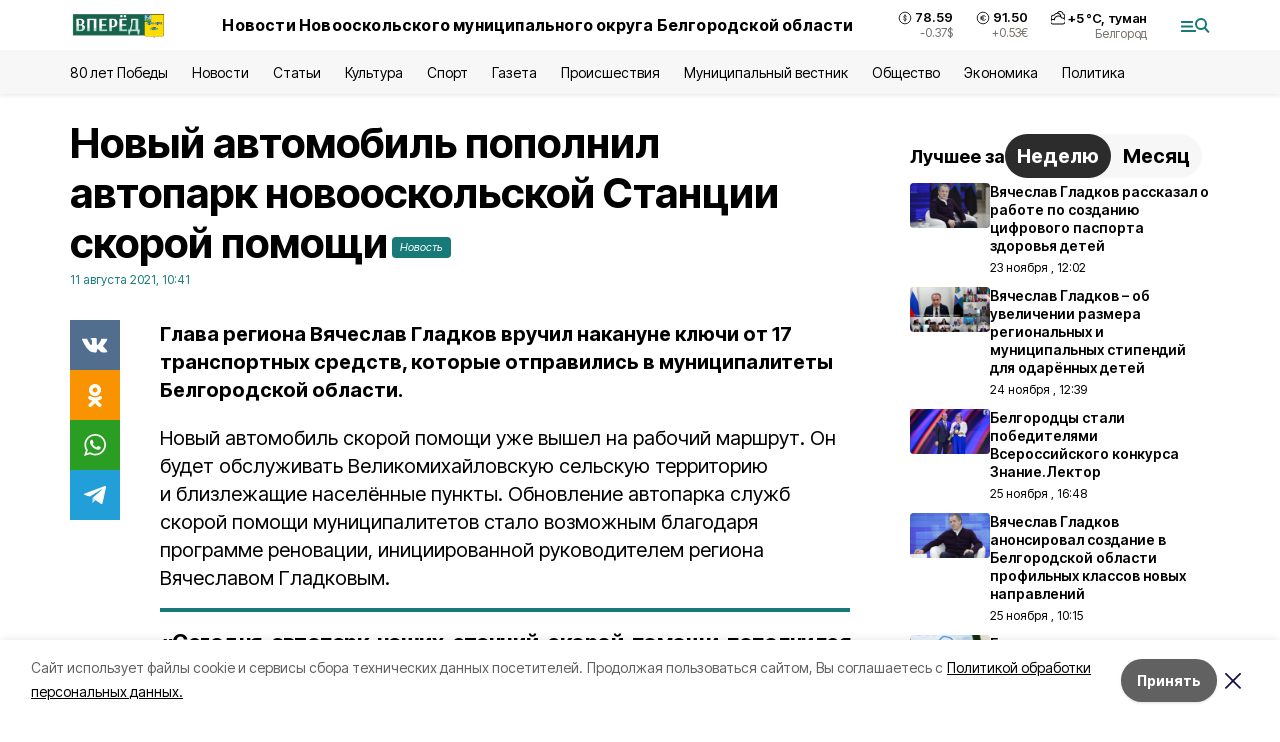

--- FILE ---
content_type: text/html; charset=utf-8
request_url: https://no-vpered.ru/news/obshestvo/2021-08-11/novyy-avtomobil-popolnil-avtopark-novooskolskoy-stantsii-skoroy-pomoschi-69302
body_size: 21036
content:
<!DOCTYPE html><html lang="ru" translate="no"><head><link rel="preconnect" href="https://fonts.googleapis.com"/><link rel="preconnect" href="https://fonts.gstatic.com" crossorigin="crossOrigin"/><script>window.yaContextCb = window.yaContextCb || []</script><script src="https://yandex.ru/ads/system/context.js" async=""></script><link rel="preconnect" href="https://fonts.gstatic.com" crossorigin /><meta charSet="utf-8"/><script async="" src="https://jsn.24smi.net/smi.js"></script><script>(window.smiq = window.smiq || []).push();</script><link rel="icon" href="https://no-vpered.ru/attachments/4fd8d98cae43449c37a43b08ac023c0265e0333b/store/4a864728c97d134d9286805fdae3b4455c1b39c03650d5245fa68a6de66e/vpered_favicon.ico" type="image/x-icon"/><style>:root {--active-color: #177A78}</style><style>:root {--links-color: #177A78</style><meta name="viewport" content="width=1250"/><meta name="yandex-verification" content="cb91dbf2996b5384"/><meta name="google-site-verification" content="bfOZMawSvK0IW7mcLm8w29SJcMIP94JYLE-pjP4MUmI"/><meta name="zen-verification"/><meta property="og:url" content="https://no-vpered.ru/news/obshestvo/2021-08-11/novyy-avtomobil-popolnil-avtopark-novooskolskoy-stantsii-skoroy-pomoschi-69302"/><meta property="og:type" content="article"/><link rel="canonical" href="https://no-vpered.ru/news/obshestvo/2021-08-11/novyy-avtomobil-popolnil-avtopark-novooskolskoy-stantsii-skoroy-pomoschi-69302"/><title>Новый автомобиль пополнил автопарк новооскольской Станции скорой помощи</title><meta property="og:title" content="Новый автомобиль пополнил автопарк новооскольской Станции скорой помощи"/><meta property="og:description" content="Глава региона Вячеслав Гладков вручил накануне ключи от 17 транспортных средств, которые отправились в муниципалитеты Белгородской области."/><meta name="description" content="Глава региона Вячеслав Гладков вручил накануне ключи от 17 транспортных средств, которые отправились в муниципалитеты Белгородской области."/><meta property="vk:image"/><meta property="twitter:image"/><meta property="og:image"/><link rel="amphtml" href="https://no-vpered.ru/news/obshestvo/2021-08-11/novyy-avtomobil-popolnil-avtopark-novooskolskoy-stantsii-skoroy-pomoschi-69302?amp=1"/><meta name="next-head-count" content="21"/><link rel="preload" href="/_next/static/css/7525cea062d9ba07.css" as="style"/><link rel="stylesheet" href="/_next/static/css/7525cea062d9ba07.css" data-n-g=""/><link rel="preload" href="/_next/static/css/733cdf5d842729ef.css" as="style"/><link rel="stylesheet" href="/_next/static/css/733cdf5d842729ef.css" data-n-p=""/><link rel="preload" href="/_next/static/css/4afd6468bc212200.css" as="style"/><link rel="stylesheet" href="/_next/static/css/4afd6468bc212200.css"/><noscript data-n-css=""></noscript><script defer="" nomodule="" src="/_next/static/chunks/polyfills-5cd94c89d3acac5f.js"></script><script defer="" src="/_next/static/chunks/9856.ded1cf57c85110af.js"></script><script src="/_next/static/chunks/webpack-606b0d219f2158c5.js" defer=""></script><script src="/_next/static/chunks/framework-568b840ecff66744.js" defer=""></script><script src="/_next/static/chunks/main-b3fb2db701131c64.js" defer=""></script><script src="/_next/static/chunks/pages/_app-732237c6c1065986.js" defer=""></script><script src="/_next/static/chunks/a4c92b5b-8873d9e3e06a0c69.js" defer=""></script><script src="/_next/static/chunks/2642-56c8aeb99d01ffb3.js" defer=""></script><script src="/_next/static/chunks/5917-949cd58c67d4f4f2.js" defer=""></script><script src="/_next/static/chunks/8127-1a99a37dbac18254.js" defer=""></script><script src="/_next/static/chunks/1770-7a6624c724bff677.js" defer=""></script><script src="/_next/static/chunks/7049-9913525f9aae816e.js" defer=""></script><script src="/_next/static/chunks/2260-239c596b6e8c5e9d.js" defer=""></script><script src="/_next/static/chunks/9773-1d20a0b1d40ece9b.js" defer=""></script><script src="/_next/static/chunks/pages/news/%5Brubric%5D/%5Bdate%5D/%5Bslug%5D-f3fe7bf9194c39a1.js" defer=""></script><script src="/_next/static/vJKOEWHQQpt8ahsMjg6QB/_buildManifest.js" defer=""></script><script src="/_next/static/vJKOEWHQQpt8ahsMjg6QB/_ssgManifest.js" defer=""></script><script src="/_next/static/vJKOEWHQQpt8ahsMjg6QB/_middlewareManifest.js" defer=""></script><style data-href="https://fonts.googleapis.com/css2?family=Inter:wght@300;400;600;700;800;900&family=Rubik:wght@400;500;700&family=Manrope:wght@300;700;800&family=Raleway:wght@800;900&family=Montserrat:wght@400;600;700;800;900&display=swap">@font-face{font-family:'Inter';font-style:normal;font-weight:300;font-display:swap;src:url(https://fonts.gstatic.com/s/inter/v19/UcCO3FwrK3iLTeHuS_nVMrMxCp50SjIw2boKoduKmMEVuOKfMZs.woff) format('woff')}@font-face{font-family:'Inter';font-style:normal;font-weight:400;font-display:swap;src:url(https://fonts.gstatic.com/s/inter/v19/UcCO3FwrK3iLTeHuS_nVMrMxCp50SjIw2boKoduKmMEVuLyfMZs.woff) format('woff')}@font-face{font-family:'Inter';font-style:normal;font-weight:600;font-display:swap;src:url(https://fonts.gstatic.com/s/inter/v19/UcCO3FwrK3iLTeHuS_nVMrMxCp50SjIw2boKoduKmMEVuGKYMZs.woff) format('woff')}@font-face{font-family:'Inter';font-style:normal;font-weight:700;font-display:swap;src:url(https://fonts.gstatic.com/s/inter/v19/UcCO3FwrK3iLTeHuS_nVMrMxCp50SjIw2boKoduKmMEVuFuYMZs.woff) format('woff')}@font-face{font-family:'Inter';font-style:normal;font-weight:800;font-display:swap;src:url(https://fonts.gstatic.com/s/inter/v19/UcCO3FwrK3iLTeHuS_nVMrMxCp50SjIw2boKoduKmMEVuDyYMZs.woff) format('woff')}@font-face{font-family:'Inter';font-style:normal;font-weight:900;font-display:swap;src:url(https://fonts.gstatic.com/s/inter/v19/UcCO3FwrK3iLTeHuS_nVMrMxCp50SjIw2boKoduKmMEVuBWYMZs.woff) format('woff')}@font-face{font-family:'Manrope';font-style:normal;font-weight:300;font-display:swap;src:url(https://fonts.gstatic.com/s/manrope/v20/xn7_YHE41ni1AdIRqAuZuw1Bx9mbZk6jFO_G.woff) format('woff')}@font-face{font-family:'Manrope';font-style:normal;font-weight:700;font-display:swap;src:url(https://fonts.gstatic.com/s/manrope/v20/xn7_YHE41ni1AdIRqAuZuw1Bx9mbZk4aE-_G.woff) format('woff')}@font-face{font-family:'Manrope';font-style:normal;font-weight:800;font-display:swap;src:url(https://fonts.gstatic.com/s/manrope/v20/xn7_YHE41ni1AdIRqAuZuw1Bx9mbZk59E-_G.woff) format('woff')}@font-face{font-family:'Montserrat';font-style:normal;font-weight:400;font-display:swap;src:url(https://fonts.gstatic.com/s/montserrat/v31/JTUHjIg1_i6t8kCHKm4532VJOt5-QNFgpCtr6Ew9.woff) format('woff')}@font-face{font-family:'Montserrat';font-style:normal;font-weight:600;font-display:swap;src:url(https://fonts.gstatic.com/s/montserrat/v31/JTUHjIg1_i6t8kCHKm4532VJOt5-QNFgpCu170w9.woff) format('woff')}@font-face{font-family:'Montserrat';font-style:normal;font-weight:700;font-display:swap;src:url(https://fonts.gstatic.com/s/montserrat/v31/JTUHjIg1_i6t8kCHKm4532VJOt5-QNFgpCuM70w9.woff) format('woff')}@font-face{font-family:'Montserrat';font-style:normal;font-weight:800;font-display:swap;src:url(https://fonts.gstatic.com/s/montserrat/v31/JTUHjIg1_i6t8kCHKm4532VJOt5-QNFgpCvr70w9.woff) format('woff')}@font-face{font-family:'Montserrat';font-style:normal;font-weight:900;font-display:swap;src:url(https://fonts.gstatic.com/s/montserrat/v31/JTUHjIg1_i6t8kCHKm4532VJOt5-QNFgpCvC70w9.woff) format('woff')}@font-face{font-family:'Raleway';font-style:normal;font-weight:800;font-display:swap;src:url(https://fonts.gstatic.com/s/raleway/v36/1Ptxg8zYS_SKggPN4iEgvnHyvveLxVtapYCM.woff) format('woff')}@font-face{font-family:'Raleway';font-style:normal;font-weight:900;font-display:swap;src:url(https://fonts.gstatic.com/s/raleway/v36/1Ptxg8zYS_SKggPN4iEgvnHyvveLxVtzpYCM.woff) format('woff')}@font-face{font-family:'Rubik';font-style:normal;font-weight:400;font-display:swap;src:url(https://fonts.gstatic.com/s/rubik/v30/iJWZBXyIfDnIV5PNhY1KTN7Z-Yh-B4i1Uw.woff) format('woff')}@font-face{font-family:'Rubik';font-style:normal;font-weight:500;font-display:swap;src:url(https://fonts.gstatic.com/s/rubik/v30/iJWZBXyIfDnIV5PNhY1KTN7Z-Yh-NYi1Uw.woff) format('woff')}@font-face{font-family:'Rubik';font-style:normal;font-weight:700;font-display:swap;src:url(https://fonts.gstatic.com/s/rubik/v30/iJWZBXyIfDnIV5PNhY1KTN7Z-Yh-4I-1Uw.woff) format('woff')}@font-face{font-family:'Inter';font-style:normal;font-weight:300;font-display:swap;src:url(https://fonts.gstatic.com/s/inter/v19/UcC73FwrK3iLTeHuS_nVMrMxCp50SjIa2JL7W0Q5n-wU.woff2) format('woff2');unicode-range:U+0460-052F,U+1C80-1C8A,U+20B4,U+2DE0-2DFF,U+A640-A69F,U+FE2E-FE2F}@font-face{font-family:'Inter';font-style:normal;font-weight:300;font-display:swap;src:url(https://fonts.gstatic.com/s/inter/v19/UcC73FwrK3iLTeHuS_nVMrMxCp50SjIa0ZL7W0Q5n-wU.woff2) format('woff2');unicode-range:U+0301,U+0400-045F,U+0490-0491,U+04B0-04B1,U+2116}@font-face{font-family:'Inter';font-style:normal;font-weight:300;font-display:swap;src:url(https://fonts.gstatic.com/s/inter/v19/UcC73FwrK3iLTeHuS_nVMrMxCp50SjIa2ZL7W0Q5n-wU.woff2) format('woff2');unicode-range:U+1F00-1FFF}@font-face{font-family:'Inter';font-style:normal;font-weight:300;font-display:swap;src:url(https://fonts.gstatic.com/s/inter/v19/UcC73FwrK3iLTeHuS_nVMrMxCp50SjIa1pL7W0Q5n-wU.woff2) format('woff2');unicode-range:U+0370-0377,U+037A-037F,U+0384-038A,U+038C,U+038E-03A1,U+03A3-03FF}@font-face{font-family:'Inter';font-style:normal;font-weight:300;font-display:swap;src:url(https://fonts.gstatic.com/s/inter/v19/UcC73FwrK3iLTeHuS_nVMrMxCp50SjIa2pL7W0Q5n-wU.woff2) format('woff2');unicode-range:U+0102-0103,U+0110-0111,U+0128-0129,U+0168-0169,U+01A0-01A1,U+01AF-01B0,U+0300-0301,U+0303-0304,U+0308-0309,U+0323,U+0329,U+1EA0-1EF9,U+20AB}@font-face{font-family:'Inter';font-style:normal;font-weight:300;font-display:swap;src:url(https://fonts.gstatic.com/s/inter/v19/UcC73FwrK3iLTeHuS_nVMrMxCp50SjIa25L7W0Q5n-wU.woff2) format('woff2');unicode-range:U+0100-02BA,U+02BD-02C5,U+02C7-02CC,U+02CE-02D7,U+02DD-02FF,U+0304,U+0308,U+0329,U+1D00-1DBF,U+1E00-1E9F,U+1EF2-1EFF,U+2020,U+20A0-20AB,U+20AD-20C0,U+2113,U+2C60-2C7F,U+A720-A7FF}@font-face{font-family:'Inter';font-style:normal;font-weight:300;font-display:swap;src:url(https://fonts.gstatic.com/s/inter/v19/UcC73FwrK3iLTeHuS_nVMrMxCp50SjIa1ZL7W0Q5nw.woff2) format('woff2');unicode-range:U+0000-00FF,U+0131,U+0152-0153,U+02BB-02BC,U+02C6,U+02DA,U+02DC,U+0304,U+0308,U+0329,U+2000-206F,U+20AC,U+2122,U+2191,U+2193,U+2212,U+2215,U+FEFF,U+FFFD}@font-face{font-family:'Inter';font-style:normal;font-weight:400;font-display:swap;src:url(https://fonts.gstatic.com/s/inter/v19/UcC73FwrK3iLTeHuS_nVMrMxCp50SjIa2JL7W0Q5n-wU.woff2) format('woff2');unicode-range:U+0460-052F,U+1C80-1C8A,U+20B4,U+2DE0-2DFF,U+A640-A69F,U+FE2E-FE2F}@font-face{font-family:'Inter';font-style:normal;font-weight:400;font-display:swap;src:url(https://fonts.gstatic.com/s/inter/v19/UcC73FwrK3iLTeHuS_nVMrMxCp50SjIa0ZL7W0Q5n-wU.woff2) format('woff2');unicode-range:U+0301,U+0400-045F,U+0490-0491,U+04B0-04B1,U+2116}@font-face{font-family:'Inter';font-style:normal;font-weight:400;font-display:swap;src:url(https://fonts.gstatic.com/s/inter/v19/UcC73FwrK3iLTeHuS_nVMrMxCp50SjIa2ZL7W0Q5n-wU.woff2) format('woff2');unicode-range:U+1F00-1FFF}@font-face{font-family:'Inter';font-style:normal;font-weight:400;font-display:swap;src:url(https://fonts.gstatic.com/s/inter/v19/UcC73FwrK3iLTeHuS_nVMrMxCp50SjIa1pL7W0Q5n-wU.woff2) format('woff2');unicode-range:U+0370-0377,U+037A-037F,U+0384-038A,U+038C,U+038E-03A1,U+03A3-03FF}@font-face{font-family:'Inter';font-style:normal;font-weight:400;font-display:swap;src:url(https://fonts.gstatic.com/s/inter/v19/UcC73FwrK3iLTeHuS_nVMrMxCp50SjIa2pL7W0Q5n-wU.woff2) format('woff2');unicode-range:U+0102-0103,U+0110-0111,U+0128-0129,U+0168-0169,U+01A0-01A1,U+01AF-01B0,U+0300-0301,U+0303-0304,U+0308-0309,U+0323,U+0329,U+1EA0-1EF9,U+20AB}@font-face{font-family:'Inter';font-style:normal;font-weight:400;font-display:swap;src:url(https://fonts.gstatic.com/s/inter/v19/UcC73FwrK3iLTeHuS_nVMrMxCp50SjIa25L7W0Q5n-wU.woff2) format('woff2');unicode-range:U+0100-02BA,U+02BD-02C5,U+02C7-02CC,U+02CE-02D7,U+02DD-02FF,U+0304,U+0308,U+0329,U+1D00-1DBF,U+1E00-1E9F,U+1EF2-1EFF,U+2020,U+20A0-20AB,U+20AD-20C0,U+2113,U+2C60-2C7F,U+A720-A7FF}@font-face{font-family:'Inter';font-style:normal;font-weight:400;font-display:swap;src:url(https://fonts.gstatic.com/s/inter/v19/UcC73FwrK3iLTeHuS_nVMrMxCp50SjIa1ZL7W0Q5nw.woff2) format('woff2');unicode-range:U+0000-00FF,U+0131,U+0152-0153,U+02BB-02BC,U+02C6,U+02DA,U+02DC,U+0304,U+0308,U+0329,U+2000-206F,U+20AC,U+2122,U+2191,U+2193,U+2212,U+2215,U+FEFF,U+FFFD}@font-face{font-family:'Inter';font-style:normal;font-weight:600;font-display:swap;src:url(https://fonts.gstatic.com/s/inter/v19/UcC73FwrK3iLTeHuS_nVMrMxCp50SjIa2JL7W0Q5n-wU.woff2) format('woff2');unicode-range:U+0460-052F,U+1C80-1C8A,U+20B4,U+2DE0-2DFF,U+A640-A69F,U+FE2E-FE2F}@font-face{font-family:'Inter';font-style:normal;font-weight:600;font-display:swap;src:url(https://fonts.gstatic.com/s/inter/v19/UcC73FwrK3iLTeHuS_nVMrMxCp50SjIa0ZL7W0Q5n-wU.woff2) format('woff2');unicode-range:U+0301,U+0400-045F,U+0490-0491,U+04B0-04B1,U+2116}@font-face{font-family:'Inter';font-style:normal;font-weight:600;font-display:swap;src:url(https://fonts.gstatic.com/s/inter/v19/UcC73FwrK3iLTeHuS_nVMrMxCp50SjIa2ZL7W0Q5n-wU.woff2) format('woff2');unicode-range:U+1F00-1FFF}@font-face{font-family:'Inter';font-style:normal;font-weight:600;font-display:swap;src:url(https://fonts.gstatic.com/s/inter/v19/UcC73FwrK3iLTeHuS_nVMrMxCp50SjIa1pL7W0Q5n-wU.woff2) format('woff2');unicode-range:U+0370-0377,U+037A-037F,U+0384-038A,U+038C,U+038E-03A1,U+03A3-03FF}@font-face{font-family:'Inter';font-style:normal;font-weight:600;font-display:swap;src:url(https://fonts.gstatic.com/s/inter/v19/UcC73FwrK3iLTeHuS_nVMrMxCp50SjIa2pL7W0Q5n-wU.woff2) format('woff2');unicode-range:U+0102-0103,U+0110-0111,U+0128-0129,U+0168-0169,U+01A0-01A1,U+01AF-01B0,U+0300-0301,U+0303-0304,U+0308-0309,U+0323,U+0329,U+1EA0-1EF9,U+20AB}@font-face{font-family:'Inter';font-style:normal;font-weight:600;font-display:swap;src:url(https://fonts.gstatic.com/s/inter/v19/UcC73FwrK3iLTeHuS_nVMrMxCp50SjIa25L7W0Q5n-wU.woff2) format('woff2');unicode-range:U+0100-02BA,U+02BD-02C5,U+02C7-02CC,U+02CE-02D7,U+02DD-02FF,U+0304,U+0308,U+0329,U+1D00-1DBF,U+1E00-1E9F,U+1EF2-1EFF,U+2020,U+20A0-20AB,U+20AD-20C0,U+2113,U+2C60-2C7F,U+A720-A7FF}@font-face{font-family:'Inter';font-style:normal;font-weight:600;font-display:swap;src:url(https://fonts.gstatic.com/s/inter/v19/UcC73FwrK3iLTeHuS_nVMrMxCp50SjIa1ZL7W0Q5nw.woff2) format('woff2');unicode-range:U+0000-00FF,U+0131,U+0152-0153,U+02BB-02BC,U+02C6,U+02DA,U+02DC,U+0304,U+0308,U+0329,U+2000-206F,U+20AC,U+2122,U+2191,U+2193,U+2212,U+2215,U+FEFF,U+FFFD}@font-face{font-family:'Inter';font-style:normal;font-weight:700;font-display:swap;src:url(https://fonts.gstatic.com/s/inter/v19/UcC73FwrK3iLTeHuS_nVMrMxCp50SjIa2JL7W0Q5n-wU.woff2) format('woff2');unicode-range:U+0460-052F,U+1C80-1C8A,U+20B4,U+2DE0-2DFF,U+A640-A69F,U+FE2E-FE2F}@font-face{font-family:'Inter';font-style:normal;font-weight:700;font-display:swap;src:url(https://fonts.gstatic.com/s/inter/v19/UcC73FwrK3iLTeHuS_nVMrMxCp50SjIa0ZL7W0Q5n-wU.woff2) format('woff2');unicode-range:U+0301,U+0400-045F,U+0490-0491,U+04B0-04B1,U+2116}@font-face{font-family:'Inter';font-style:normal;font-weight:700;font-display:swap;src:url(https://fonts.gstatic.com/s/inter/v19/UcC73FwrK3iLTeHuS_nVMrMxCp50SjIa2ZL7W0Q5n-wU.woff2) format('woff2');unicode-range:U+1F00-1FFF}@font-face{font-family:'Inter';font-style:normal;font-weight:700;font-display:swap;src:url(https://fonts.gstatic.com/s/inter/v19/UcC73FwrK3iLTeHuS_nVMrMxCp50SjIa1pL7W0Q5n-wU.woff2) format('woff2');unicode-range:U+0370-0377,U+037A-037F,U+0384-038A,U+038C,U+038E-03A1,U+03A3-03FF}@font-face{font-family:'Inter';font-style:normal;font-weight:700;font-display:swap;src:url(https://fonts.gstatic.com/s/inter/v19/UcC73FwrK3iLTeHuS_nVMrMxCp50SjIa2pL7W0Q5n-wU.woff2) format('woff2');unicode-range:U+0102-0103,U+0110-0111,U+0128-0129,U+0168-0169,U+01A0-01A1,U+01AF-01B0,U+0300-0301,U+0303-0304,U+0308-0309,U+0323,U+0329,U+1EA0-1EF9,U+20AB}@font-face{font-family:'Inter';font-style:normal;font-weight:700;font-display:swap;src:url(https://fonts.gstatic.com/s/inter/v19/UcC73FwrK3iLTeHuS_nVMrMxCp50SjIa25L7W0Q5n-wU.woff2) format('woff2');unicode-range:U+0100-02BA,U+02BD-02C5,U+02C7-02CC,U+02CE-02D7,U+02DD-02FF,U+0304,U+0308,U+0329,U+1D00-1DBF,U+1E00-1E9F,U+1EF2-1EFF,U+2020,U+20A0-20AB,U+20AD-20C0,U+2113,U+2C60-2C7F,U+A720-A7FF}@font-face{font-family:'Inter';font-style:normal;font-weight:700;font-display:swap;src:url(https://fonts.gstatic.com/s/inter/v19/UcC73FwrK3iLTeHuS_nVMrMxCp50SjIa1ZL7W0Q5nw.woff2) format('woff2');unicode-range:U+0000-00FF,U+0131,U+0152-0153,U+02BB-02BC,U+02C6,U+02DA,U+02DC,U+0304,U+0308,U+0329,U+2000-206F,U+20AC,U+2122,U+2191,U+2193,U+2212,U+2215,U+FEFF,U+FFFD}@font-face{font-family:'Inter';font-style:normal;font-weight:800;font-display:swap;src:url(https://fonts.gstatic.com/s/inter/v19/UcC73FwrK3iLTeHuS_nVMrMxCp50SjIa2JL7W0Q5n-wU.woff2) format('woff2');unicode-range:U+0460-052F,U+1C80-1C8A,U+20B4,U+2DE0-2DFF,U+A640-A69F,U+FE2E-FE2F}@font-face{font-family:'Inter';font-style:normal;font-weight:800;font-display:swap;src:url(https://fonts.gstatic.com/s/inter/v19/UcC73FwrK3iLTeHuS_nVMrMxCp50SjIa0ZL7W0Q5n-wU.woff2) format('woff2');unicode-range:U+0301,U+0400-045F,U+0490-0491,U+04B0-04B1,U+2116}@font-face{font-family:'Inter';font-style:normal;font-weight:800;font-display:swap;src:url(https://fonts.gstatic.com/s/inter/v19/UcC73FwrK3iLTeHuS_nVMrMxCp50SjIa2ZL7W0Q5n-wU.woff2) format('woff2');unicode-range:U+1F00-1FFF}@font-face{font-family:'Inter';font-style:normal;font-weight:800;font-display:swap;src:url(https://fonts.gstatic.com/s/inter/v19/UcC73FwrK3iLTeHuS_nVMrMxCp50SjIa1pL7W0Q5n-wU.woff2) format('woff2');unicode-range:U+0370-0377,U+037A-037F,U+0384-038A,U+038C,U+038E-03A1,U+03A3-03FF}@font-face{font-family:'Inter';font-style:normal;font-weight:800;font-display:swap;src:url(https://fonts.gstatic.com/s/inter/v19/UcC73FwrK3iLTeHuS_nVMrMxCp50SjIa2pL7W0Q5n-wU.woff2) format('woff2');unicode-range:U+0102-0103,U+0110-0111,U+0128-0129,U+0168-0169,U+01A0-01A1,U+01AF-01B0,U+0300-0301,U+0303-0304,U+0308-0309,U+0323,U+0329,U+1EA0-1EF9,U+20AB}@font-face{font-family:'Inter';font-style:normal;font-weight:800;font-display:swap;src:url(https://fonts.gstatic.com/s/inter/v19/UcC73FwrK3iLTeHuS_nVMrMxCp50SjIa25L7W0Q5n-wU.woff2) format('woff2');unicode-range:U+0100-02BA,U+02BD-02C5,U+02C7-02CC,U+02CE-02D7,U+02DD-02FF,U+0304,U+0308,U+0329,U+1D00-1DBF,U+1E00-1E9F,U+1EF2-1EFF,U+2020,U+20A0-20AB,U+20AD-20C0,U+2113,U+2C60-2C7F,U+A720-A7FF}@font-face{font-family:'Inter';font-style:normal;font-weight:800;font-display:swap;src:url(https://fonts.gstatic.com/s/inter/v19/UcC73FwrK3iLTeHuS_nVMrMxCp50SjIa1ZL7W0Q5nw.woff2) format('woff2');unicode-range:U+0000-00FF,U+0131,U+0152-0153,U+02BB-02BC,U+02C6,U+02DA,U+02DC,U+0304,U+0308,U+0329,U+2000-206F,U+20AC,U+2122,U+2191,U+2193,U+2212,U+2215,U+FEFF,U+FFFD}@font-face{font-family:'Inter';font-style:normal;font-weight:900;font-display:swap;src:url(https://fonts.gstatic.com/s/inter/v19/UcC73FwrK3iLTeHuS_nVMrMxCp50SjIa2JL7W0Q5n-wU.woff2) format('woff2');unicode-range:U+0460-052F,U+1C80-1C8A,U+20B4,U+2DE0-2DFF,U+A640-A69F,U+FE2E-FE2F}@font-face{font-family:'Inter';font-style:normal;font-weight:900;font-display:swap;src:url(https://fonts.gstatic.com/s/inter/v19/UcC73FwrK3iLTeHuS_nVMrMxCp50SjIa0ZL7W0Q5n-wU.woff2) format('woff2');unicode-range:U+0301,U+0400-045F,U+0490-0491,U+04B0-04B1,U+2116}@font-face{font-family:'Inter';font-style:normal;font-weight:900;font-display:swap;src:url(https://fonts.gstatic.com/s/inter/v19/UcC73FwrK3iLTeHuS_nVMrMxCp50SjIa2ZL7W0Q5n-wU.woff2) format('woff2');unicode-range:U+1F00-1FFF}@font-face{font-family:'Inter';font-style:normal;font-weight:900;font-display:swap;src:url(https://fonts.gstatic.com/s/inter/v19/UcC73FwrK3iLTeHuS_nVMrMxCp50SjIa1pL7W0Q5n-wU.woff2) format('woff2');unicode-range:U+0370-0377,U+037A-037F,U+0384-038A,U+038C,U+038E-03A1,U+03A3-03FF}@font-face{font-family:'Inter';font-style:normal;font-weight:900;font-display:swap;src:url(https://fonts.gstatic.com/s/inter/v19/UcC73FwrK3iLTeHuS_nVMrMxCp50SjIa2pL7W0Q5n-wU.woff2) format('woff2');unicode-range:U+0102-0103,U+0110-0111,U+0128-0129,U+0168-0169,U+01A0-01A1,U+01AF-01B0,U+0300-0301,U+0303-0304,U+0308-0309,U+0323,U+0329,U+1EA0-1EF9,U+20AB}@font-face{font-family:'Inter';font-style:normal;font-weight:900;font-display:swap;src:url(https://fonts.gstatic.com/s/inter/v19/UcC73FwrK3iLTeHuS_nVMrMxCp50SjIa25L7W0Q5n-wU.woff2) format('woff2');unicode-range:U+0100-02BA,U+02BD-02C5,U+02C7-02CC,U+02CE-02D7,U+02DD-02FF,U+0304,U+0308,U+0329,U+1D00-1DBF,U+1E00-1E9F,U+1EF2-1EFF,U+2020,U+20A0-20AB,U+20AD-20C0,U+2113,U+2C60-2C7F,U+A720-A7FF}@font-face{font-family:'Inter';font-style:normal;font-weight:900;font-display:swap;src:url(https://fonts.gstatic.com/s/inter/v19/UcC73FwrK3iLTeHuS_nVMrMxCp50SjIa1ZL7W0Q5nw.woff2) format('woff2');unicode-range:U+0000-00FF,U+0131,U+0152-0153,U+02BB-02BC,U+02C6,U+02DA,U+02DC,U+0304,U+0308,U+0329,U+2000-206F,U+20AC,U+2122,U+2191,U+2193,U+2212,U+2215,U+FEFF,U+FFFD}@font-face{font-family:'Manrope';font-style:normal;font-weight:300;font-display:swap;src:url(https://fonts.gstatic.com/s/manrope/v20/xn7gYHE41ni1AdIRggqxSvfedN62Zw.woff2) format('woff2');unicode-range:U+0460-052F,U+1C80-1C8A,U+20B4,U+2DE0-2DFF,U+A640-A69F,U+FE2E-FE2F}@font-face{font-family:'Manrope';font-style:normal;font-weight:300;font-display:swap;src:url(https://fonts.gstatic.com/s/manrope/v20/xn7gYHE41ni1AdIRggOxSvfedN62Zw.woff2) format('woff2');unicode-range:U+0301,U+0400-045F,U+0490-0491,U+04B0-04B1,U+2116}@font-face{font-family:'Manrope';font-style:normal;font-weight:300;font-display:swap;src:url(https://fonts.gstatic.com/s/manrope/v20/xn7gYHE41ni1AdIRggSxSvfedN62Zw.woff2) format('woff2');unicode-range:U+0370-0377,U+037A-037F,U+0384-038A,U+038C,U+038E-03A1,U+03A3-03FF}@font-face{font-family:'Manrope';font-style:normal;font-weight:300;font-display:swap;src:url(https://fonts.gstatic.com/s/manrope/v20/xn7gYHE41ni1AdIRggixSvfedN62Zw.woff2) format('woff2');unicode-range:U+0102-0103,U+0110-0111,U+0128-0129,U+0168-0169,U+01A0-01A1,U+01AF-01B0,U+0300-0301,U+0303-0304,U+0308-0309,U+0323,U+0329,U+1EA0-1EF9,U+20AB}@font-face{font-family:'Manrope';font-style:normal;font-weight:300;font-display:swap;src:url(https://fonts.gstatic.com/s/manrope/v20/xn7gYHE41ni1AdIRggmxSvfedN62Zw.woff2) format('woff2');unicode-range:U+0100-02BA,U+02BD-02C5,U+02C7-02CC,U+02CE-02D7,U+02DD-02FF,U+0304,U+0308,U+0329,U+1D00-1DBF,U+1E00-1E9F,U+1EF2-1EFF,U+2020,U+20A0-20AB,U+20AD-20C0,U+2113,U+2C60-2C7F,U+A720-A7FF}@font-face{font-family:'Manrope';font-style:normal;font-weight:300;font-display:swap;src:url(https://fonts.gstatic.com/s/manrope/v20/xn7gYHE41ni1AdIRggexSvfedN4.woff2) format('woff2');unicode-range:U+0000-00FF,U+0131,U+0152-0153,U+02BB-02BC,U+02C6,U+02DA,U+02DC,U+0304,U+0308,U+0329,U+2000-206F,U+20AC,U+2122,U+2191,U+2193,U+2212,U+2215,U+FEFF,U+FFFD}@font-face{font-family:'Manrope';font-style:normal;font-weight:700;font-display:swap;src:url(https://fonts.gstatic.com/s/manrope/v20/xn7gYHE41ni1AdIRggqxSvfedN62Zw.woff2) format('woff2');unicode-range:U+0460-052F,U+1C80-1C8A,U+20B4,U+2DE0-2DFF,U+A640-A69F,U+FE2E-FE2F}@font-face{font-family:'Manrope';font-style:normal;font-weight:700;font-display:swap;src:url(https://fonts.gstatic.com/s/manrope/v20/xn7gYHE41ni1AdIRggOxSvfedN62Zw.woff2) format('woff2');unicode-range:U+0301,U+0400-045F,U+0490-0491,U+04B0-04B1,U+2116}@font-face{font-family:'Manrope';font-style:normal;font-weight:700;font-display:swap;src:url(https://fonts.gstatic.com/s/manrope/v20/xn7gYHE41ni1AdIRggSxSvfedN62Zw.woff2) format('woff2');unicode-range:U+0370-0377,U+037A-037F,U+0384-038A,U+038C,U+038E-03A1,U+03A3-03FF}@font-face{font-family:'Manrope';font-style:normal;font-weight:700;font-display:swap;src:url(https://fonts.gstatic.com/s/manrope/v20/xn7gYHE41ni1AdIRggixSvfedN62Zw.woff2) format('woff2');unicode-range:U+0102-0103,U+0110-0111,U+0128-0129,U+0168-0169,U+01A0-01A1,U+01AF-01B0,U+0300-0301,U+0303-0304,U+0308-0309,U+0323,U+0329,U+1EA0-1EF9,U+20AB}@font-face{font-family:'Manrope';font-style:normal;font-weight:700;font-display:swap;src:url(https://fonts.gstatic.com/s/manrope/v20/xn7gYHE41ni1AdIRggmxSvfedN62Zw.woff2) format('woff2');unicode-range:U+0100-02BA,U+02BD-02C5,U+02C7-02CC,U+02CE-02D7,U+02DD-02FF,U+0304,U+0308,U+0329,U+1D00-1DBF,U+1E00-1E9F,U+1EF2-1EFF,U+2020,U+20A0-20AB,U+20AD-20C0,U+2113,U+2C60-2C7F,U+A720-A7FF}@font-face{font-family:'Manrope';font-style:normal;font-weight:700;font-display:swap;src:url(https://fonts.gstatic.com/s/manrope/v20/xn7gYHE41ni1AdIRggexSvfedN4.woff2) format('woff2');unicode-range:U+0000-00FF,U+0131,U+0152-0153,U+02BB-02BC,U+02C6,U+02DA,U+02DC,U+0304,U+0308,U+0329,U+2000-206F,U+20AC,U+2122,U+2191,U+2193,U+2212,U+2215,U+FEFF,U+FFFD}@font-face{font-family:'Manrope';font-style:normal;font-weight:800;font-display:swap;src:url(https://fonts.gstatic.com/s/manrope/v20/xn7gYHE41ni1AdIRggqxSvfedN62Zw.woff2) format('woff2');unicode-range:U+0460-052F,U+1C80-1C8A,U+20B4,U+2DE0-2DFF,U+A640-A69F,U+FE2E-FE2F}@font-face{font-family:'Manrope';font-style:normal;font-weight:800;font-display:swap;src:url(https://fonts.gstatic.com/s/manrope/v20/xn7gYHE41ni1AdIRggOxSvfedN62Zw.woff2) format('woff2');unicode-range:U+0301,U+0400-045F,U+0490-0491,U+04B0-04B1,U+2116}@font-face{font-family:'Manrope';font-style:normal;font-weight:800;font-display:swap;src:url(https://fonts.gstatic.com/s/manrope/v20/xn7gYHE41ni1AdIRggSxSvfedN62Zw.woff2) format('woff2');unicode-range:U+0370-0377,U+037A-037F,U+0384-038A,U+038C,U+038E-03A1,U+03A3-03FF}@font-face{font-family:'Manrope';font-style:normal;font-weight:800;font-display:swap;src:url(https://fonts.gstatic.com/s/manrope/v20/xn7gYHE41ni1AdIRggixSvfedN62Zw.woff2) format('woff2');unicode-range:U+0102-0103,U+0110-0111,U+0128-0129,U+0168-0169,U+01A0-01A1,U+01AF-01B0,U+0300-0301,U+0303-0304,U+0308-0309,U+0323,U+0329,U+1EA0-1EF9,U+20AB}@font-face{font-family:'Manrope';font-style:normal;font-weight:800;font-display:swap;src:url(https://fonts.gstatic.com/s/manrope/v20/xn7gYHE41ni1AdIRggmxSvfedN62Zw.woff2) format('woff2');unicode-range:U+0100-02BA,U+02BD-02C5,U+02C7-02CC,U+02CE-02D7,U+02DD-02FF,U+0304,U+0308,U+0329,U+1D00-1DBF,U+1E00-1E9F,U+1EF2-1EFF,U+2020,U+20A0-20AB,U+20AD-20C0,U+2113,U+2C60-2C7F,U+A720-A7FF}@font-face{font-family:'Manrope';font-style:normal;font-weight:800;font-display:swap;src:url(https://fonts.gstatic.com/s/manrope/v20/xn7gYHE41ni1AdIRggexSvfedN4.woff2) format('woff2');unicode-range:U+0000-00FF,U+0131,U+0152-0153,U+02BB-02BC,U+02C6,U+02DA,U+02DC,U+0304,U+0308,U+0329,U+2000-206F,U+20AC,U+2122,U+2191,U+2193,U+2212,U+2215,U+FEFF,U+FFFD}@font-face{font-family:'Montserrat';font-style:normal;font-weight:400;font-display:swap;src:url(https://fonts.gstatic.com/s/montserrat/v31/JTUSjIg1_i6t8kCHKm459WRhyyTh89ZNpQ.woff2) format('woff2');unicode-range:U+0460-052F,U+1C80-1C8A,U+20B4,U+2DE0-2DFF,U+A640-A69F,U+FE2E-FE2F}@font-face{font-family:'Montserrat';font-style:normal;font-weight:400;font-display:swap;src:url(https://fonts.gstatic.com/s/montserrat/v31/JTUSjIg1_i6t8kCHKm459W1hyyTh89ZNpQ.woff2) format('woff2');unicode-range:U+0301,U+0400-045F,U+0490-0491,U+04B0-04B1,U+2116}@font-face{font-family:'Montserrat';font-style:normal;font-weight:400;font-display:swap;src:url(https://fonts.gstatic.com/s/montserrat/v31/JTUSjIg1_i6t8kCHKm459WZhyyTh89ZNpQ.woff2) format('woff2');unicode-range:U+0102-0103,U+0110-0111,U+0128-0129,U+0168-0169,U+01A0-01A1,U+01AF-01B0,U+0300-0301,U+0303-0304,U+0308-0309,U+0323,U+0329,U+1EA0-1EF9,U+20AB}@font-face{font-family:'Montserrat';font-style:normal;font-weight:400;font-display:swap;src:url(https://fonts.gstatic.com/s/montserrat/v31/JTUSjIg1_i6t8kCHKm459WdhyyTh89ZNpQ.woff2) format('woff2');unicode-range:U+0100-02BA,U+02BD-02C5,U+02C7-02CC,U+02CE-02D7,U+02DD-02FF,U+0304,U+0308,U+0329,U+1D00-1DBF,U+1E00-1E9F,U+1EF2-1EFF,U+2020,U+20A0-20AB,U+20AD-20C0,U+2113,U+2C60-2C7F,U+A720-A7FF}@font-face{font-family:'Montserrat';font-style:normal;font-weight:400;font-display:swap;src:url(https://fonts.gstatic.com/s/montserrat/v31/JTUSjIg1_i6t8kCHKm459WlhyyTh89Y.woff2) format('woff2');unicode-range:U+0000-00FF,U+0131,U+0152-0153,U+02BB-02BC,U+02C6,U+02DA,U+02DC,U+0304,U+0308,U+0329,U+2000-206F,U+20AC,U+2122,U+2191,U+2193,U+2212,U+2215,U+FEFF,U+FFFD}@font-face{font-family:'Montserrat';font-style:normal;font-weight:600;font-display:swap;src:url(https://fonts.gstatic.com/s/montserrat/v31/JTUSjIg1_i6t8kCHKm459WRhyyTh89ZNpQ.woff2) format('woff2');unicode-range:U+0460-052F,U+1C80-1C8A,U+20B4,U+2DE0-2DFF,U+A640-A69F,U+FE2E-FE2F}@font-face{font-family:'Montserrat';font-style:normal;font-weight:600;font-display:swap;src:url(https://fonts.gstatic.com/s/montserrat/v31/JTUSjIg1_i6t8kCHKm459W1hyyTh89ZNpQ.woff2) format('woff2');unicode-range:U+0301,U+0400-045F,U+0490-0491,U+04B0-04B1,U+2116}@font-face{font-family:'Montserrat';font-style:normal;font-weight:600;font-display:swap;src:url(https://fonts.gstatic.com/s/montserrat/v31/JTUSjIg1_i6t8kCHKm459WZhyyTh89ZNpQ.woff2) format('woff2');unicode-range:U+0102-0103,U+0110-0111,U+0128-0129,U+0168-0169,U+01A0-01A1,U+01AF-01B0,U+0300-0301,U+0303-0304,U+0308-0309,U+0323,U+0329,U+1EA0-1EF9,U+20AB}@font-face{font-family:'Montserrat';font-style:normal;font-weight:600;font-display:swap;src:url(https://fonts.gstatic.com/s/montserrat/v31/JTUSjIg1_i6t8kCHKm459WdhyyTh89ZNpQ.woff2) format('woff2');unicode-range:U+0100-02BA,U+02BD-02C5,U+02C7-02CC,U+02CE-02D7,U+02DD-02FF,U+0304,U+0308,U+0329,U+1D00-1DBF,U+1E00-1E9F,U+1EF2-1EFF,U+2020,U+20A0-20AB,U+20AD-20C0,U+2113,U+2C60-2C7F,U+A720-A7FF}@font-face{font-family:'Montserrat';font-style:normal;font-weight:600;font-display:swap;src:url(https://fonts.gstatic.com/s/montserrat/v31/JTUSjIg1_i6t8kCHKm459WlhyyTh89Y.woff2) format('woff2');unicode-range:U+0000-00FF,U+0131,U+0152-0153,U+02BB-02BC,U+02C6,U+02DA,U+02DC,U+0304,U+0308,U+0329,U+2000-206F,U+20AC,U+2122,U+2191,U+2193,U+2212,U+2215,U+FEFF,U+FFFD}@font-face{font-family:'Montserrat';font-style:normal;font-weight:700;font-display:swap;src:url(https://fonts.gstatic.com/s/montserrat/v31/JTUSjIg1_i6t8kCHKm459WRhyyTh89ZNpQ.woff2) format('woff2');unicode-range:U+0460-052F,U+1C80-1C8A,U+20B4,U+2DE0-2DFF,U+A640-A69F,U+FE2E-FE2F}@font-face{font-family:'Montserrat';font-style:normal;font-weight:700;font-display:swap;src:url(https://fonts.gstatic.com/s/montserrat/v31/JTUSjIg1_i6t8kCHKm459W1hyyTh89ZNpQ.woff2) format('woff2');unicode-range:U+0301,U+0400-045F,U+0490-0491,U+04B0-04B1,U+2116}@font-face{font-family:'Montserrat';font-style:normal;font-weight:700;font-display:swap;src:url(https://fonts.gstatic.com/s/montserrat/v31/JTUSjIg1_i6t8kCHKm459WZhyyTh89ZNpQ.woff2) format('woff2');unicode-range:U+0102-0103,U+0110-0111,U+0128-0129,U+0168-0169,U+01A0-01A1,U+01AF-01B0,U+0300-0301,U+0303-0304,U+0308-0309,U+0323,U+0329,U+1EA0-1EF9,U+20AB}@font-face{font-family:'Montserrat';font-style:normal;font-weight:700;font-display:swap;src:url(https://fonts.gstatic.com/s/montserrat/v31/JTUSjIg1_i6t8kCHKm459WdhyyTh89ZNpQ.woff2) format('woff2');unicode-range:U+0100-02BA,U+02BD-02C5,U+02C7-02CC,U+02CE-02D7,U+02DD-02FF,U+0304,U+0308,U+0329,U+1D00-1DBF,U+1E00-1E9F,U+1EF2-1EFF,U+2020,U+20A0-20AB,U+20AD-20C0,U+2113,U+2C60-2C7F,U+A720-A7FF}@font-face{font-family:'Montserrat';font-style:normal;font-weight:700;font-display:swap;src:url(https://fonts.gstatic.com/s/montserrat/v31/JTUSjIg1_i6t8kCHKm459WlhyyTh89Y.woff2) format('woff2');unicode-range:U+0000-00FF,U+0131,U+0152-0153,U+02BB-02BC,U+02C6,U+02DA,U+02DC,U+0304,U+0308,U+0329,U+2000-206F,U+20AC,U+2122,U+2191,U+2193,U+2212,U+2215,U+FEFF,U+FFFD}@font-face{font-family:'Montserrat';font-style:normal;font-weight:800;font-display:swap;src:url(https://fonts.gstatic.com/s/montserrat/v31/JTUSjIg1_i6t8kCHKm459WRhyyTh89ZNpQ.woff2) format('woff2');unicode-range:U+0460-052F,U+1C80-1C8A,U+20B4,U+2DE0-2DFF,U+A640-A69F,U+FE2E-FE2F}@font-face{font-family:'Montserrat';font-style:normal;font-weight:800;font-display:swap;src:url(https://fonts.gstatic.com/s/montserrat/v31/JTUSjIg1_i6t8kCHKm459W1hyyTh89ZNpQ.woff2) format('woff2');unicode-range:U+0301,U+0400-045F,U+0490-0491,U+04B0-04B1,U+2116}@font-face{font-family:'Montserrat';font-style:normal;font-weight:800;font-display:swap;src:url(https://fonts.gstatic.com/s/montserrat/v31/JTUSjIg1_i6t8kCHKm459WZhyyTh89ZNpQ.woff2) format('woff2');unicode-range:U+0102-0103,U+0110-0111,U+0128-0129,U+0168-0169,U+01A0-01A1,U+01AF-01B0,U+0300-0301,U+0303-0304,U+0308-0309,U+0323,U+0329,U+1EA0-1EF9,U+20AB}@font-face{font-family:'Montserrat';font-style:normal;font-weight:800;font-display:swap;src:url(https://fonts.gstatic.com/s/montserrat/v31/JTUSjIg1_i6t8kCHKm459WdhyyTh89ZNpQ.woff2) format('woff2');unicode-range:U+0100-02BA,U+02BD-02C5,U+02C7-02CC,U+02CE-02D7,U+02DD-02FF,U+0304,U+0308,U+0329,U+1D00-1DBF,U+1E00-1E9F,U+1EF2-1EFF,U+2020,U+20A0-20AB,U+20AD-20C0,U+2113,U+2C60-2C7F,U+A720-A7FF}@font-face{font-family:'Montserrat';font-style:normal;font-weight:800;font-display:swap;src:url(https://fonts.gstatic.com/s/montserrat/v31/JTUSjIg1_i6t8kCHKm459WlhyyTh89Y.woff2) format('woff2');unicode-range:U+0000-00FF,U+0131,U+0152-0153,U+02BB-02BC,U+02C6,U+02DA,U+02DC,U+0304,U+0308,U+0329,U+2000-206F,U+20AC,U+2122,U+2191,U+2193,U+2212,U+2215,U+FEFF,U+FFFD}@font-face{font-family:'Montserrat';font-style:normal;font-weight:900;font-display:swap;src:url(https://fonts.gstatic.com/s/montserrat/v31/JTUSjIg1_i6t8kCHKm459WRhyyTh89ZNpQ.woff2) format('woff2');unicode-range:U+0460-052F,U+1C80-1C8A,U+20B4,U+2DE0-2DFF,U+A640-A69F,U+FE2E-FE2F}@font-face{font-family:'Montserrat';font-style:normal;font-weight:900;font-display:swap;src:url(https://fonts.gstatic.com/s/montserrat/v31/JTUSjIg1_i6t8kCHKm459W1hyyTh89ZNpQ.woff2) format('woff2');unicode-range:U+0301,U+0400-045F,U+0490-0491,U+04B0-04B1,U+2116}@font-face{font-family:'Montserrat';font-style:normal;font-weight:900;font-display:swap;src:url(https://fonts.gstatic.com/s/montserrat/v31/JTUSjIg1_i6t8kCHKm459WZhyyTh89ZNpQ.woff2) format('woff2');unicode-range:U+0102-0103,U+0110-0111,U+0128-0129,U+0168-0169,U+01A0-01A1,U+01AF-01B0,U+0300-0301,U+0303-0304,U+0308-0309,U+0323,U+0329,U+1EA0-1EF9,U+20AB}@font-face{font-family:'Montserrat';font-style:normal;font-weight:900;font-display:swap;src:url(https://fonts.gstatic.com/s/montserrat/v31/JTUSjIg1_i6t8kCHKm459WdhyyTh89ZNpQ.woff2) format('woff2');unicode-range:U+0100-02BA,U+02BD-02C5,U+02C7-02CC,U+02CE-02D7,U+02DD-02FF,U+0304,U+0308,U+0329,U+1D00-1DBF,U+1E00-1E9F,U+1EF2-1EFF,U+2020,U+20A0-20AB,U+20AD-20C0,U+2113,U+2C60-2C7F,U+A720-A7FF}@font-face{font-family:'Montserrat';font-style:normal;font-weight:900;font-display:swap;src:url(https://fonts.gstatic.com/s/montserrat/v31/JTUSjIg1_i6t8kCHKm459WlhyyTh89Y.woff2) format('woff2');unicode-range:U+0000-00FF,U+0131,U+0152-0153,U+02BB-02BC,U+02C6,U+02DA,U+02DC,U+0304,U+0308,U+0329,U+2000-206F,U+20AC,U+2122,U+2191,U+2193,U+2212,U+2215,U+FEFF,U+FFFD}@font-face{font-family:'Raleway';font-style:normal;font-weight:800;font-display:swap;src:url(https://fonts.gstatic.com/s/raleway/v36/1Ptug8zYS_SKggPNyCAIT4ttDfCmxA.woff2) format('woff2');unicode-range:U+0460-052F,U+1C80-1C8A,U+20B4,U+2DE0-2DFF,U+A640-A69F,U+FE2E-FE2F}@font-face{font-family:'Raleway';font-style:normal;font-weight:800;font-display:swap;src:url(https://fonts.gstatic.com/s/raleway/v36/1Ptug8zYS_SKggPNyCkIT4ttDfCmxA.woff2) format('woff2');unicode-range:U+0301,U+0400-045F,U+0490-0491,U+04B0-04B1,U+2116}@font-face{font-family:'Raleway';font-style:normal;font-weight:800;font-display:swap;src:url(https://fonts.gstatic.com/s/raleway/v36/1Ptug8zYS_SKggPNyCIIT4ttDfCmxA.woff2) format('woff2');unicode-range:U+0102-0103,U+0110-0111,U+0128-0129,U+0168-0169,U+01A0-01A1,U+01AF-01B0,U+0300-0301,U+0303-0304,U+0308-0309,U+0323,U+0329,U+1EA0-1EF9,U+20AB}@font-face{font-family:'Raleway';font-style:normal;font-weight:800;font-display:swap;src:url(https://fonts.gstatic.com/s/raleway/v36/1Ptug8zYS_SKggPNyCMIT4ttDfCmxA.woff2) format('woff2');unicode-range:U+0100-02BA,U+02BD-02C5,U+02C7-02CC,U+02CE-02D7,U+02DD-02FF,U+0304,U+0308,U+0329,U+1D00-1DBF,U+1E00-1E9F,U+1EF2-1EFF,U+2020,U+20A0-20AB,U+20AD-20C0,U+2113,U+2C60-2C7F,U+A720-A7FF}@font-face{font-family:'Raleway';font-style:normal;font-weight:800;font-display:swap;src:url(https://fonts.gstatic.com/s/raleway/v36/1Ptug8zYS_SKggPNyC0IT4ttDfA.woff2) format('woff2');unicode-range:U+0000-00FF,U+0131,U+0152-0153,U+02BB-02BC,U+02C6,U+02DA,U+02DC,U+0304,U+0308,U+0329,U+2000-206F,U+20AC,U+2122,U+2191,U+2193,U+2212,U+2215,U+FEFF,U+FFFD}@font-face{font-family:'Raleway';font-style:normal;font-weight:900;font-display:swap;src:url(https://fonts.gstatic.com/s/raleway/v36/1Ptug8zYS_SKggPNyCAIT4ttDfCmxA.woff2) format('woff2');unicode-range:U+0460-052F,U+1C80-1C8A,U+20B4,U+2DE0-2DFF,U+A640-A69F,U+FE2E-FE2F}@font-face{font-family:'Raleway';font-style:normal;font-weight:900;font-display:swap;src:url(https://fonts.gstatic.com/s/raleway/v36/1Ptug8zYS_SKggPNyCkIT4ttDfCmxA.woff2) format('woff2');unicode-range:U+0301,U+0400-045F,U+0490-0491,U+04B0-04B1,U+2116}@font-face{font-family:'Raleway';font-style:normal;font-weight:900;font-display:swap;src:url(https://fonts.gstatic.com/s/raleway/v36/1Ptug8zYS_SKggPNyCIIT4ttDfCmxA.woff2) format('woff2');unicode-range:U+0102-0103,U+0110-0111,U+0128-0129,U+0168-0169,U+01A0-01A1,U+01AF-01B0,U+0300-0301,U+0303-0304,U+0308-0309,U+0323,U+0329,U+1EA0-1EF9,U+20AB}@font-face{font-family:'Raleway';font-style:normal;font-weight:900;font-display:swap;src:url(https://fonts.gstatic.com/s/raleway/v36/1Ptug8zYS_SKggPNyCMIT4ttDfCmxA.woff2) format('woff2');unicode-range:U+0100-02BA,U+02BD-02C5,U+02C7-02CC,U+02CE-02D7,U+02DD-02FF,U+0304,U+0308,U+0329,U+1D00-1DBF,U+1E00-1E9F,U+1EF2-1EFF,U+2020,U+20A0-20AB,U+20AD-20C0,U+2113,U+2C60-2C7F,U+A720-A7FF}@font-face{font-family:'Raleway';font-style:normal;font-weight:900;font-display:swap;src:url(https://fonts.gstatic.com/s/raleway/v36/1Ptug8zYS_SKggPNyC0IT4ttDfA.woff2) format('woff2');unicode-range:U+0000-00FF,U+0131,U+0152-0153,U+02BB-02BC,U+02C6,U+02DA,U+02DC,U+0304,U+0308,U+0329,U+2000-206F,U+20AC,U+2122,U+2191,U+2193,U+2212,U+2215,U+FEFF,U+FFFD}@font-face{font-family:'Rubik';font-style:normal;font-weight:400;font-display:swap;src:url(https://fonts.gstatic.com/s/rubik/v30/iJWKBXyIfDnIV7nErXyw023e1Ik.woff2) format('woff2');unicode-range:U+0600-06FF,U+0750-077F,U+0870-088E,U+0890-0891,U+0897-08E1,U+08E3-08FF,U+200C-200E,U+2010-2011,U+204F,U+2E41,U+FB50-FDFF,U+FE70-FE74,U+FE76-FEFC,U+102E0-102FB,U+10E60-10E7E,U+10EC2-10EC4,U+10EFC-10EFF,U+1EE00-1EE03,U+1EE05-1EE1F,U+1EE21-1EE22,U+1EE24,U+1EE27,U+1EE29-1EE32,U+1EE34-1EE37,U+1EE39,U+1EE3B,U+1EE42,U+1EE47,U+1EE49,U+1EE4B,U+1EE4D-1EE4F,U+1EE51-1EE52,U+1EE54,U+1EE57,U+1EE59,U+1EE5B,U+1EE5D,U+1EE5F,U+1EE61-1EE62,U+1EE64,U+1EE67-1EE6A,U+1EE6C-1EE72,U+1EE74-1EE77,U+1EE79-1EE7C,U+1EE7E,U+1EE80-1EE89,U+1EE8B-1EE9B,U+1EEA1-1EEA3,U+1EEA5-1EEA9,U+1EEAB-1EEBB,U+1EEF0-1EEF1}@font-face{font-family:'Rubik';font-style:normal;font-weight:400;font-display:swap;src:url(https://fonts.gstatic.com/s/rubik/v30/iJWKBXyIfDnIV7nMrXyw023e1Ik.woff2) format('woff2');unicode-range:U+0460-052F,U+1C80-1C8A,U+20B4,U+2DE0-2DFF,U+A640-A69F,U+FE2E-FE2F}@font-face{font-family:'Rubik';font-style:normal;font-weight:400;font-display:swap;src:url(https://fonts.gstatic.com/s/rubik/v30/iJWKBXyIfDnIV7nFrXyw023e1Ik.woff2) format('woff2');unicode-range:U+0301,U+0400-045F,U+0490-0491,U+04B0-04B1,U+2116}@font-face{font-family:'Rubik';font-style:normal;font-weight:400;font-display:swap;src:url(https://fonts.gstatic.com/s/rubik/v30/iJWKBXyIfDnIV7nDrXyw023e1Ik.woff2) format('woff2');unicode-range:U+0307-0308,U+0590-05FF,U+200C-2010,U+20AA,U+25CC,U+FB1D-FB4F}@font-face{font-family:'Rubik';font-style:normal;font-weight:400;font-display:swap;src:url(https://fonts.gstatic.com/s/rubik/v30/iJWKBXyIfDnIV7nPrXyw023e1Ik.woff2) format('woff2');unicode-range:U+0100-02BA,U+02BD-02C5,U+02C7-02CC,U+02CE-02D7,U+02DD-02FF,U+0304,U+0308,U+0329,U+1D00-1DBF,U+1E00-1E9F,U+1EF2-1EFF,U+2020,U+20A0-20AB,U+20AD-20C0,U+2113,U+2C60-2C7F,U+A720-A7FF}@font-face{font-family:'Rubik';font-style:normal;font-weight:400;font-display:swap;src:url(https://fonts.gstatic.com/s/rubik/v30/iJWKBXyIfDnIV7nBrXyw023e.woff2) format('woff2');unicode-range:U+0000-00FF,U+0131,U+0152-0153,U+02BB-02BC,U+02C6,U+02DA,U+02DC,U+0304,U+0308,U+0329,U+2000-206F,U+20AC,U+2122,U+2191,U+2193,U+2212,U+2215,U+FEFF,U+FFFD}@font-face{font-family:'Rubik';font-style:normal;font-weight:500;font-display:swap;src:url(https://fonts.gstatic.com/s/rubik/v30/iJWKBXyIfDnIV7nErXyw023e1Ik.woff2) format('woff2');unicode-range:U+0600-06FF,U+0750-077F,U+0870-088E,U+0890-0891,U+0897-08E1,U+08E3-08FF,U+200C-200E,U+2010-2011,U+204F,U+2E41,U+FB50-FDFF,U+FE70-FE74,U+FE76-FEFC,U+102E0-102FB,U+10E60-10E7E,U+10EC2-10EC4,U+10EFC-10EFF,U+1EE00-1EE03,U+1EE05-1EE1F,U+1EE21-1EE22,U+1EE24,U+1EE27,U+1EE29-1EE32,U+1EE34-1EE37,U+1EE39,U+1EE3B,U+1EE42,U+1EE47,U+1EE49,U+1EE4B,U+1EE4D-1EE4F,U+1EE51-1EE52,U+1EE54,U+1EE57,U+1EE59,U+1EE5B,U+1EE5D,U+1EE5F,U+1EE61-1EE62,U+1EE64,U+1EE67-1EE6A,U+1EE6C-1EE72,U+1EE74-1EE77,U+1EE79-1EE7C,U+1EE7E,U+1EE80-1EE89,U+1EE8B-1EE9B,U+1EEA1-1EEA3,U+1EEA5-1EEA9,U+1EEAB-1EEBB,U+1EEF0-1EEF1}@font-face{font-family:'Rubik';font-style:normal;font-weight:500;font-display:swap;src:url(https://fonts.gstatic.com/s/rubik/v30/iJWKBXyIfDnIV7nMrXyw023e1Ik.woff2) format('woff2');unicode-range:U+0460-052F,U+1C80-1C8A,U+20B4,U+2DE0-2DFF,U+A640-A69F,U+FE2E-FE2F}@font-face{font-family:'Rubik';font-style:normal;font-weight:500;font-display:swap;src:url(https://fonts.gstatic.com/s/rubik/v30/iJWKBXyIfDnIV7nFrXyw023e1Ik.woff2) format('woff2');unicode-range:U+0301,U+0400-045F,U+0490-0491,U+04B0-04B1,U+2116}@font-face{font-family:'Rubik';font-style:normal;font-weight:500;font-display:swap;src:url(https://fonts.gstatic.com/s/rubik/v30/iJWKBXyIfDnIV7nDrXyw023e1Ik.woff2) format('woff2');unicode-range:U+0307-0308,U+0590-05FF,U+200C-2010,U+20AA,U+25CC,U+FB1D-FB4F}@font-face{font-family:'Rubik';font-style:normal;font-weight:500;font-display:swap;src:url(https://fonts.gstatic.com/s/rubik/v30/iJWKBXyIfDnIV7nPrXyw023e1Ik.woff2) format('woff2');unicode-range:U+0100-02BA,U+02BD-02C5,U+02C7-02CC,U+02CE-02D7,U+02DD-02FF,U+0304,U+0308,U+0329,U+1D00-1DBF,U+1E00-1E9F,U+1EF2-1EFF,U+2020,U+20A0-20AB,U+20AD-20C0,U+2113,U+2C60-2C7F,U+A720-A7FF}@font-face{font-family:'Rubik';font-style:normal;font-weight:500;font-display:swap;src:url(https://fonts.gstatic.com/s/rubik/v30/iJWKBXyIfDnIV7nBrXyw023e.woff2) format('woff2');unicode-range:U+0000-00FF,U+0131,U+0152-0153,U+02BB-02BC,U+02C6,U+02DA,U+02DC,U+0304,U+0308,U+0329,U+2000-206F,U+20AC,U+2122,U+2191,U+2193,U+2212,U+2215,U+FEFF,U+FFFD}@font-face{font-family:'Rubik';font-style:normal;font-weight:700;font-display:swap;src:url(https://fonts.gstatic.com/s/rubik/v30/iJWKBXyIfDnIV7nErXyw023e1Ik.woff2) format('woff2');unicode-range:U+0600-06FF,U+0750-077F,U+0870-088E,U+0890-0891,U+0897-08E1,U+08E3-08FF,U+200C-200E,U+2010-2011,U+204F,U+2E41,U+FB50-FDFF,U+FE70-FE74,U+FE76-FEFC,U+102E0-102FB,U+10E60-10E7E,U+10EC2-10EC4,U+10EFC-10EFF,U+1EE00-1EE03,U+1EE05-1EE1F,U+1EE21-1EE22,U+1EE24,U+1EE27,U+1EE29-1EE32,U+1EE34-1EE37,U+1EE39,U+1EE3B,U+1EE42,U+1EE47,U+1EE49,U+1EE4B,U+1EE4D-1EE4F,U+1EE51-1EE52,U+1EE54,U+1EE57,U+1EE59,U+1EE5B,U+1EE5D,U+1EE5F,U+1EE61-1EE62,U+1EE64,U+1EE67-1EE6A,U+1EE6C-1EE72,U+1EE74-1EE77,U+1EE79-1EE7C,U+1EE7E,U+1EE80-1EE89,U+1EE8B-1EE9B,U+1EEA1-1EEA3,U+1EEA5-1EEA9,U+1EEAB-1EEBB,U+1EEF0-1EEF1}@font-face{font-family:'Rubik';font-style:normal;font-weight:700;font-display:swap;src:url(https://fonts.gstatic.com/s/rubik/v30/iJWKBXyIfDnIV7nMrXyw023e1Ik.woff2) format('woff2');unicode-range:U+0460-052F,U+1C80-1C8A,U+20B4,U+2DE0-2DFF,U+A640-A69F,U+FE2E-FE2F}@font-face{font-family:'Rubik';font-style:normal;font-weight:700;font-display:swap;src:url(https://fonts.gstatic.com/s/rubik/v30/iJWKBXyIfDnIV7nFrXyw023e1Ik.woff2) format('woff2');unicode-range:U+0301,U+0400-045F,U+0490-0491,U+04B0-04B1,U+2116}@font-face{font-family:'Rubik';font-style:normal;font-weight:700;font-display:swap;src:url(https://fonts.gstatic.com/s/rubik/v30/iJWKBXyIfDnIV7nDrXyw023e1Ik.woff2) format('woff2');unicode-range:U+0307-0308,U+0590-05FF,U+200C-2010,U+20AA,U+25CC,U+FB1D-FB4F}@font-face{font-family:'Rubik';font-style:normal;font-weight:700;font-display:swap;src:url(https://fonts.gstatic.com/s/rubik/v30/iJWKBXyIfDnIV7nPrXyw023e1Ik.woff2) format('woff2');unicode-range:U+0100-02BA,U+02BD-02C5,U+02C7-02CC,U+02CE-02D7,U+02DD-02FF,U+0304,U+0308,U+0329,U+1D00-1DBF,U+1E00-1E9F,U+1EF2-1EFF,U+2020,U+20A0-20AB,U+20AD-20C0,U+2113,U+2C60-2C7F,U+A720-A7FF}@font-face{font-family:'Rubik';font-style:normal;font-weight:700;font-display:swap;src:url(https://fonts.gstatic.com/s/rubik/v30/iJWKBXyIfDnIV7nBrXyw023e.woff2) format('woff2');unicode-range:U+0000-00FF,U+0131,U+0152-0153,U+02BB-02BC,U+02C6,U+02DA,U+02DC,U+0304,U+0308,U+0329,U+2000-206F,U+20AC,U+2122,U+2191,U+2193,U+2212,U+2215,U+FEFF,U+FFFD}</style><style data-href="https://fonts.googleapis.com/css2?family=Inter+Tight:ital,wght@0,400;0,500;0,600;0,700;1,400;1,500;1,600;1,700&display=swap">@font-face{font-family:'Inter Tight';font-style:italic;font-weight:400;font-display:swap;src:url(https://fonts.gstatic.com/s/intertight/v8/NGShv5HMAFg6IuGlBNMjxLsC66ZMtb8hyW62x0xCHy5U.woff) format('woff')}@font-face{font-family:'Inter Tight';font-style:italic;font-weight:500;font-display:swap;src:url(https://fonts.gstatic.com/s/intertight/v8/NGShv5HMAFg6IuGlBNMjxLsC66ZMtb8hyW62x0xwHy5U.woff) format('woff')}@font-face{font-family:'Inter Tight';font-style:italic;font-weight:600;font-display:swap;src:url(https://fonts.gstatic.com/s/intertight/v8/NGShv5HMAFg6IuGlBNMjxLsC66ZMtb8hyW62x0ycGC5U.woff) format('woff')}@font-face{font-family:'Inter Tight';font-style:italic;font-weight:700;font-display:swap;src:url(https://fonts.gstatic.com/s/intertight/v8/NGShv5HMAFg6IuGlBNMjxLsC66ZMtb8hyW62x0ylGC5U.woff) format('woff')}@font-face{font-family:'Inter Tight';font-style:normal;font-weight:400;font-display:swap;src:url(https://fonts.gstatic.com/s/intertight/v8/NGSnv5HMAFg6IuGlBNMjxJEL2VmU3NS7Z2mjDw-qXw.woff) format('woff')}@font-face{font-family:'Inter Tight';font-style:normal;font-weight:500;font-display:swap;src:url(https://fonts.gstatic.com/s/intertight/v8/NGSnv5HMAFg6IuGlBNMjxJEL2VmU3NS7Z2mjPQ-qXw.woff) format('woff')}@font-face{font-family:'Inter Tight';font-style:normal;font-weight:600;font-display:swap;src:url(https://fonts.gstatic.com/s/intertight/v8/NGSnv5HMAFg6IuGlBNMjxJEL2VmU3NS7Z2mj0QiqXw.woff) format('woff')}@font-face{font-family:'Inter Tight';font-style:normal;font-weight:700;font-display:swap;src:url(https://fonts.gstatic.com/s/intertight/v8/NGSnv5HMAFg6IuGlBNMjxJEL2VmU3NS7Z2mj6AiqXw.woff) format('woff')}@font-face{font-family:'Inter Tight';font-style:italic;font-weight:400;font-display:swap;src:url(https://fonts.gstatic.com/s/intertight/v8/NGSyv5HMAFg6IuGlBNMjxLsCwadkREW-emmbxg.woff2) format('woff2');unicode-range:U+0460-052F,U+1C80-1C8A,U+20B4,U+2DE0-2DFF,U+A640-A69F,U+FE2E-FE2F}@font-face{font-family:'Inter Tight';font-style:italic;font-weight:400;font-display:swap;src:url(https://fonts.gstatic.com/s/intertight/v8/NGSyv5HMAFg6IuGlBNMjxLsCwa5kREW-emmbxg.woff2) format('woff2');unicode-range:U+0301,U+0400-045F,U+0490-0491,U+04B0-04B1,U+2116}@font-face{font-family:'Inter Tight';font-style:italic;font-weight:400;font-display:swap;src:url(https://fonts.gstatic.com/s/intertight/v8/NGSyv5HMAFg6IuGlBNMjxLsCwaZkREW-emmbxg.woff2) format('woff2');unicode-range:U+1F00-1FFF}@font-face{font-family:'Inter Tight';font-style:italic;font-weight:400;font-display:swap;src:url(https://fonts.gstatic.com/s/intertight/v8/NGSyv5HMAFg6IuGlBNMjxLsCwalkREW-emmbxg.woff2) format('woff2');unicode-range:U+0370-0377,U+037A-037F,U+0384-038A,U+038C,U+038E-03A1,U+03A3-03FF}@font-face{font-family:'Inter Tight';font-style:italic;font-weight:400;font-display:swap;src:url(https://fonts.gstatic.com/s/intertight/v8/NGSyv5HMAFg6IuGlBNMjxLsCwaVkREW-emmbxg.woff2) format('woff2');unicode-range:U+0102-0103,U+0110-0111,U+0128-0129,U+0168-0169,U+01A0-01A1,U+01AF-01B0,U+0300-0301,U+0303-0304,U+0308-0309,U+0323,U+0329,U+1EA0-1EF9,U+20AB}@font-face{font-family:'Inter Tight';font-style:italic;font-weight:400;font-display:swap;src:url(https://fonts.gstatic.com/s/intertight/v8/NGSyv5HMAFg6IuGlBNMjxLsCwaRkREW-emmbxg.woff2) format('woff2');unicode-range:U+0100-02BA,U+02BD-02C5,U+02C7-02CC,U+02CE-02D7,U+02DD-02FF,U+0304,U+0308,U+0329,U+1D00-1DBF,U+1E00-1E9F,U+1EF2-1EFF,U+2020,U+20A0-20AB,U+20AD-20C0,U+2113,U+2C60-2C7F,U+A720-A7FF}@font-face{font-family:'Inter Tight';font-style:italic;font-weight:400;font-display:swap;src:url(https://fonts.gstatic.com/s/intertight/v8/NGSyv5HMAFg6IuGlBNMjxLsCwapkREW-emk.woff2) format('woff2');unicode-range:U+0000-00FF,U+0131,U+0152-0153,U+02BB-02BC,U+02C6,U+02DA,U+02DC,U+0304,U+0308,U+0329,U+2000-206F,U+20AC,U+2122,U+2191,U+2193,U+2212,U+2215,U+FEFF,U+FFFD}@font-face{font-family:'Inter Tight';font-style:italic;font-weight:500;font-display:swap;src:url(https://fonts.gstatic.com/s/intertight/v8/NGSyv5HMAFg6IuGlBNMjxLsCwadkREW-emmbxg.woff2) format('woff2');unicode-range:U+0460-052F,U+1C80-1C8A,U+20B4,U+2DE0-2DFF,U+A640-A69F,U+FE2E-FE2F}@font-face{font-family:'Inter Tight';font-style:italic;font-weight:500;font-display:swap;src:url(https://fonts.gstatic.com/s/intertight/v8/NGSyv5HMAFg6IuGlBNMjxLsCwa5kREW-emmbxg.woff2) format('woff2');unicode-range:U+0301,U+0400-045F,U+0490-0491,U+04B0-04B1,U+2116}@font-face{font-family:'Inter Tight';font-style:italic;font-weight:500;font-display:swap;src:url(https://fonts.gstatic.com/s/intertight/v8/NGSyv5HMAFg6IuGlBNMjxLsCwaZkREW-emmbxg.woff2) format('woff2');unicode-range:U+1F00-1FFF}@font-face{font-family:'Inter Tight';font-style:italic;font-weight:500;font-display:swap;src:url(https://fonts.gstatic.com/s/intertight/v8/NGSyv5HMAFg6IuGlBNMjxLsCwalkREW-emmbxg.woff2) format('woff2');unicode-range:U+0370-0377,U+037A-037F,U+0384-038A,U+038C,U+038E-03A1,U+03A3-03FF}@font-face{font-family:'Inter Tight';font-style:italic;font-weight:500;font-display:swap;src:url(https://fonts.gstatic.com/s/intertight/v8/NGSyv5HMAFg6IuGlBNMjxLsCwaVkREW-emmbxg.woff2) format('woff2');unicode-range:U+0102-0103,U+0110-0111,U+0128-0129,U+0168-0169,U+01A0-01A1,U+01AF-01B0,U+0300-0301,U+0303-0304,U+0308-0309,U+0323,U+0329,U+1EA0-1EF9,U+20AB}@font-face{font-family:'Inter Tight';font-style:italic;font-weight:500;font-display:swap;src:url(https://fonts.gstatic.com/s/intertight/v8/NGSyv5HMAFg6IuGlBNMjxLsCwaRkREW-emmbxg.woff2) format('woff2');unicode-range:U+0100-02BA,U+02BD-02C5,U+02C7-02CC,U+02CE-02D7,U+02DD-02FF,U+0304,U+0308,U+0329,U+1D00-1DBF,U+1E00-1E9F,U+1EF2-1EFF,U+2020,U+20A0-20AB,U+20AD-20C0,U+2113,U+2C60-2C7F,U+A720-A7FF}@font-face{font-family:'Inter Tight';font-style:italic;font-weight:500;font-display:swap;src:url(https://fonts.gstatic.com/s/intertight/v8/NGSyv5HMAFg6IuGlBNMjxLsCwapkREW-emk.woff2) format('woff2');unicode-range:U+0000-00FF,U+0131,U+0152-0153,U+02BB-02BC,U+02C6,U+02DA,U+02DC,U+0304,U+0308,U+0329,U+2000-206F,U+20AC,U+2122,U+2191,U+2193,U+2212,U+2215,U+FEFF,U+FFFD}@font-face{font-family:'Inter Tight';font-style:italic;font-weight:600;font-display:swap;src:url(https://fonts.gstatic.com/s/intertight/v8/NGSyv5HMAFg6IuGlBNMjxLsCwadkREW-emmbxg.woff2) format('woff2');unicode-range:U+0460-052F,U+1C80-1C8A,U+20B4,U+2DE0-2DFF,U+A640-A69F,U+FE2E-FE2F}@font-face{font-family:'Inter Tight';font-style:italic;font-weight:600;font-display:swap;src:url(https://fonts.gstatic.com/s/intertight/v8/NGSyv5HMAFg6IuGlBNMjxLsCwa5kREW-emmbxg.woff2) format('woff2');unicode-range:U+0301,U+0400-045F,U+0490-0491,U+04B0-04B1,U+2116}@font-face{font-family:'Inter Tight';font-style:italic;font-weight:600;font-display:swap;src:url(https://fonts.gstatic.com/s/intertight/v8/NGSyv5HMAFg6IuGlBNMjxLsCwaZkREW-emmbxg.woff2) format('woff2');unicode-range:U+1F00-1FFF}@font-face{font-family:'Inter Tight';font-style:italic;font-weight:600;font-display:swap;src:url(https://fonts.gstatic.com/s/intertight/v8/NGSyv5HMAFg6IuGlBNMjxLsCwalkREW-emmbxg.woff2) format('woff2');unicode-range:U+0370-0377,U+037A-037F,U+0384-038A,U+038C,U+038E-03A1,U+03A3-03FF}@font-face{font-family:'Inter Tight';font-style:italic;font-weight:600;font-display:swap;src:url(https://fonts.gstatic.com/s/intertight/v8/NGSyv5HMAFg6IuGlBNMjxLsCwaVkREW-emmbxg.woff2) format('woff2');unicode-range:U+0102-0103,U+0110-0111,U+0128-0129,U+0168-0169,U+01A0-01A1,U+01AF-01B0,U+0300-0301,U+0303-0304,U+0308-0309,U+0323,U+0329,U+1EA0-1EF9,U+20AB}@font-face{font-family:'Inter Tight';font-style:italic;font-weight:600;font-display:swap;src:url(https://fonts.gstatic.com/s/intertight/v8/NGSyv5HMAFg6IuGlBNMjxLsCwaRkREW-emmbxg.woff2) format('woff2');unicode-range:U+0100-02BA,U+02BD-02C5,U+02C7-02CC,U+02CE-02D7,U+02DD-02FF,U+0304,U+0308,U+0329,U+1D00-1DBF,U+1E00-1E9F,U+1EF2-1EFF,U+2020,U+20A0-20AB,U+20AD-20C0,U+2113,U+2C60-2C7F,U+A720-A7FF}@font-face{font-family:'Inter Tight';font-style:italic;font-weight:600;font-display:swap;src:url(https://fonts.gstatic.com/s/intertight/v8/NGSyv5HMAFg6IuGlBNMjxLsCwapkREW-emk.woff2) format('woff2');unicode-range:U+0000-00FF,U+0131,U+0152-0153,U+02BB-02BC,U+02C6,U+02DA,U+02DC,U+0304,U+0308,U+0329,U+2000-206F,U+20AC,U+2122,U+2191,U+2193,U+2212,U+2215,U+FEFF,U+FFFD}@font-face{font-family:'Inter Tight';font-style:italic;font-weight:700;font-display:swap;src:url(https://fonts.gstatic.com/s/intertight/v8/NGSyv5HMAFg6IuGlBNMjxLsCwadkREW-emmbxg.woff2) format('woff2');unicode-range:U+0460-052F,U+1C80-1C8A,U+20B4,U+2DE0-2DFF,U+A640-A69F,U+FE2E-FE2F}@font-face{font-family:'Inter Tight';font-style:italic;font-weight:700;font-display:swap;src:url(https://fonts.gstatic.com/s/intertight/v8/NGSyv5HMAFg6IuGlBNMjxLsCwa5kREW-emmbxg.woff2) format('woff2');unicode-range:U+0301,U+0400-045F,U+0490-0491,U+04B0-04B1,U+2116}@font-face{font-family:'Inter Tight';font-style:italic;font-weight:700;font-display:swap;src:url(https://fonts.gstatic.com/s/intertight/v8/NGSyv5HMAFg6IuGlBNMjxLsCwaZkREW-emmbxg.woff2) format('woff2');unicode-range:U+1F00-1FFF}@font-face{font-family:'Inter Tight';font-style:italic;font-weight:700;font-display:swap;src:url(https://fonts.gstatic.com/s/intertight/v8/NGSyv5HMAFg6IuGlBNMjxLsCwalkREW-emmbxg.woff2) format('woff2');unicode-range:U+0370-0377,U+037A-037F,U+0384-038A,U+038C,U+038E-03A1,U+03A3-03FF}@font-face{font-family:'Inter Tight';font-style:italic;font-weight:700;font-display:swap;src:url(https://fonts.gstatic.com/s/intertight/v8/NGSyv5HMAFg6IuGlBNMjxLsCwaVkREW-emmbxg.woff2) format('woff2');unicode-range:U+0102-0103,U+0110-0111,U+0128-0129,U+0168-0169,U+01A0-01A1,U+01AF-01B0,U+0300-0301,U+0303-0304,U+0308-0309,U+0323,U+0329,U+1EA0-1EF9,U+20AB}@font-face{font-family:'Inter Tight';font-style:italic;font-weight:700;font-display:swap;src:url(https://fonts.gstatic.com/s/intertight/v8/NGSyv5HMAFg6IuGlBNMjxLsCwaRkREW-emmbxg.woff2) format('woff2');unicode-range:U+0100-02BA,U+02BD-02C5,U+02C7-02CC,U+02CE-02D7,U+02DD-02FF,U+0304,U+0308,U+0329,U+1D00-1DBF,U+1E00-1E9F,U+1EF2-1EFF,U+2020,U+20A0-20AB,U+20AD-20C0,U+2113,U+2C60-2C7F,U+A720-A7FF}@font-face{font-family:'Inter Tight';font-style:italic;font-weight:700;font-display:swap;src:url(https://fonts.gstatic.com/s/intertight/v8/NGSyv5HMAFg6IuGlBNMjxLsCwapkREW-emk.woff2) format('woff2');unicode-range:U+0000-00FF,U+0131,U+0152-0153,U+02BB-02BC,U+02C6,U+02DA,U+02DC,U+0304,U+0308,U+0329,U+2000-206F,U+20AC,U+2122,U+2191,U+2193,U+2212,U+2215,U+FEFF,U+FFFD}@font-face{font-family:'Inter Tight';font-style:normal;font-weight:400;font-display:swap;src:url(https://fonts.gstatic.com/s/intertight/v8/NGSwv5HMAFg6IuGlBNMjxLsK8ahuQ2e8Smg.woff2) format('woff2');unicode-range:U+0460-052F,U+1C80-1C8A,U+20B4,U+2DE0-2DFF,U+A640-A69F,U+FE2E-FE2F}@font-face{font-family:'Inter Tight';font-style:normal;font-weight:400;font-display:swap;src:url(https://fonts.gstatic.com/s/intertight/v8/NGSwv5HMAFg6IuGlBNMjxLsD8ahuQ2e8Smg.woff2) format('woff2');unicode-range:U+0301,U+0400-045F,U+0490-0491,U+04B0-04B1,U+2116}@font-face{font-family:'Inter Tight';font-style:normal;font-weight:400;font-display:swap;src:url(https://fonts.gstatic.com/s/intertight/v8/NGSwv5HMAFg6IuGlBNMjxLsL8ahuQ2e8Smg.woff2) format('woff2');unicode-range:U+1F00-1FFF}@font-face{font-family:'Inter Tight';font-style:normal;font-weight:400;font-display:swap;src:url(https://fonts.gstatic.com/s/intertight/v8/NGSwv5HMAFg6IuGlBNMjxLsE8ahuQ2e8Smg.woff2) format('woff2');unicode-range:U+0370-0377,U+037A-037F,U+0384-038A,U+038C,U+038E-03A1,U+03A3-03FF}@font-face{font-family:'Inter Tight';font-style:normal;font-weight:400;font-display:swap;src:url(https://fonts.gstatic.com/s/intertight/v8/NGSwv5HMAFg6IuGlBNMjxLsI8ahuQ2e8Smg.woff2) format('woff2');unicode-range:U+0102-0103,U+0110-0111,U+0128-0129,U+0168-0169,U+01A0-01A1,U+01AF-01B0,U+0300-0301,U+0303-0304,U+0308-0309,U+0323,U+0329,U+1EA0-1EF9,U+20AB}@font-face{font-family:'Inter Tight';font-style:normal;font-weight:400;font-display:swap;src:url(https://fonts.gstatic.com/s/intertight/v8/NGSwv5HMAFg6IuGlBNMjxLsJ8ahuQ2e8Smg.woff2) format('woff2');unicode-range:U+0100-02BA,U+02BD-02C5,U+02C7-02CC,U+02CE-02D7,U+02DD-02FF,U+0304,U+0308,U+0329,U+1D00-1DBF,U+1E00-1E9F,U+1EF2-1EFF,U+2020,U+20A0-20AB,U+20AD-20C0,U+2113,U+2C60-2C7F,U+A720-A7FF}@font-face{font-family:'Inter Tight';font-style:normal;font-weight:400;font-display:swap;src:url(https://fonts.gstatic.com/s/intertight/v8/NGSwv5HMAFg6IuGlBNMjxLsH8ahuQ2e8.woff2) format('woff2');unicode-range:U+0000-00FF,U+0131,U+0152-0153,U+02BB-02BC,U+02C6,U+02DA,U+02DC,U+0304,U+0308,U+0329,U+2000-206F,U+20AC,U+2122,U+2191,U+2193,U+2212,U+2215,U+FEFF,U+FFFD}@font-face{font-family:'Inter Tight';font-style:normal;font-weight:500;font-display:swap;src:url(https://fonts.gstatic.com/s/intertight/v8/NGSwv5HMAFg6IuGlBNMjxLsK8ahuQ2e8Smg.woff2) format('woff2');unicode-range:U+0460-052F,U+1C80-1C8A,U+20B4,U+2DE0-2DFF,U+A640-A69F,U+FE2E-FE2F}@font-face{font-family:'Inter Tight';font-style:normal;font-weight:500;font-display:swap;src:url(https://fonts.gstatic.com/s/intertight/v8/NGSwv5HMAFg6IuGlBNMjxLsD8ahuQ2e8Smg.woff2) format('woff2');unicode-range:U+0301,U+0400-045F,U+0490-0491,U+04B0-04B1,U+2116}@font-face{font-family:'Inter Tight';font-style:normal;font-weight:500;font-display:swap;src:url(https://fonts.gstatic.com/s/intertight/v8/NGSwv5HMAFg6IuGlBNMjxLsL8ahuQ2e8Smg.woff2) format('woff2');unicode-range:U+1F00-1FFF}@font-face{font-family:'Inter Tight';font-style:normal;font-weight:500;font-display:swap;src:url(https://fonts.gstatic.com/s/intertight/v8/NGSwv5HMAFg6IuGlBNMjxLsE8ahuQ2e8Smg.woff2) format('woff2');unicode-range:U+0370-0377,U+037A-037F,U+0384-038A,U+038C,U+038E-03A1,U+03A3-03FF}@font-face{font-family:'Inter Tight';font-style:normal;font-weight:500;font-display:swap;src:url(https://fonts.gstatic.com/s/intertight/v8/NGSwv5HMAFg6IuGlBNMjxLsI8ahuQ2e8Smg.woff2) format('woff2');unicode-range:U+0102-0103,U+0110-0111,U+0128-0129,U+0168-0169,U+01A0-01A1,U+01AF-01B0,U+0300-0301,U+0303-0304,U+0308-0309,U+0323,U+0329,U+1EA0-1EF9,U+20AB}@font-face{font-family:'Inter Tight';font-style:normal;font-weight:500;font-display:swap;src:url(https://fonts.gstatic.com/s/intertight/v8/NGSwv5HMAFg6IuGlBNMjxLsJ8ahuQ2e8Smg.woff2) format('woff2');unicode-range:U+0100-02BA,U+02BD-02C5,U+02C7-02CC,U+02CE-02D7,U+02DD-02FF,U+0304,U+0308,U+0329,U+1D00-1DBF,U+1E00-1E9F,U+1EF2-1EFF,U+2020,U+20A0-20AB,U+20AD-20C0,U+2113,U+2C60-2C7F,U+A720-A7FF}@font-face{font-family:'Inter Tight';font-style:normal;font-weight:500;font-display:swap;src:url(https://fonts.gstatic.com/s/intertight/v8/NGSwv5HMAFg6IuGlBNMjxLsH8ahuQ2e8.woff2) format('woff2');unicode-range:U+0000-00FF,U+0131,U+0152-0153,U+02BB-02BC,U+02C6,U+02DA,U+02DC,U+0304,U+0308,U+0329,U+2000-206F,U+20AC,U+2122,U+2191,U+2193,U+2212,U+2215,U+FEFF,U+FFFD}@font-face{font-family:'Inter Tight';font-style:normal;font-weight:600;font-display:swap;src:url(https://fonts.gstatic.com/s/intertight/v8/NGSwv5HMAFg6IuGlBNMjxLsK8ahuQ2e8Smg.woff2) format('woff2');unicode-range:U+0460-052F,U+1C80-1C8A,U+20B4,U+2DE0-2DFF,U+A640-A69F,U+FE2E-FE2F}@font-face{font-family:'Inter Tight';font-style:normal;font-weight:600;font-display:swap;src:url(https://fonts.gstatic.com/s/intertight/v8/NGSwv5HMAFg6IuGlBNMjxLsD8ahuQ2e8Smg.woff2) format('woff2');unicode-range:U+0301,U+0400-045F,U+0490-0491,U+04B0-04B1,U+2116}@font-face{font-family:'Inter Tight';font-style:normal;font-weight:600;font-display:swap;src:url(https://fonts.gstatic.com/s/intertight/v8/NGSwv5HMAFg6IuGlBNMjxLsL8ahuQ2e8Smg.woff2) format('woff2');unicode-range:U+1F00-1FFF}@font-face{font-family:'Inter Tight';font-style:normal;font-weight:600;font-display:swap;src:url(https://fonts.gstatic.com/s/intertight/v8/NGSwv5HMAFg6IuGlBNMjxLsE8ahuQ2e8Smg.woff2) format('woff2');unicode-range:U+0370-0377,U+037A-037F,U+0384-038A,U+038C,U+038E-03A1,U+03A3-03FF}@font-face{font-family:'Inter Tight';font-style:normal;font-weight:600;font-display:swap;src:url(https://fonts.gstatic.com/s/intertight/v8/NGSwv5HMAFg6IuGlBNMjxLsI8ahuQ2e8Smg.woff2) format('woff2');unicode-range:U+0102-0103,U+0110-0111,U+0128-0129,U+0168-0169,U+01A0-01A1,U+01AF-01B0,U+0300-0301,U+0303-0304,U+0308-0309,U+0323,U+0329,U+1EA0-1EF9,U+20AB}@font-face{font-family:'Inter Tight';font-style:normal;font-weight:600;font-display:swap;src:url(https://fonts.gstatic.com/s/intertight/v8/NGSwv5HMAFg6IuGlBNMjxLsJ8ahuQ2e8Smg.woff2) format('woff2');unicode-range:U+0100-02BA,U+02BD-02C5,U+02C7-02CC,U+02CE-02D7,U+02DD-02FF,U+0304,U+0308,U+0329,U+1D00-1DBF,U+1E00-1E9F,U+1EF2-1EFF,U+2020,U+20A0-20AB,U+20AD-20C0,U+2113,U+2C60-2C7F,U+A720-A7FF}@font-face{font-family:'Inter Tight';font-style:normal;font-weight:600;font-display:swap;src:url(https://fonts.gstatic.com/s/intertight/v8/NGSwv5HMAFg6IuGlBNMjxLsH8ahuQ2e8.woff2) format('woff2');unicode-range:U+0000-00FF,U+0131,U+0152-0153,U+02BB-02BC,U+02C6,U+02DA,U+02DC,U+0304,U+0308,U+0329,U+2000-206F,U+20AC,U+2122,U+2191,U+2193,U+2212,U+2215,U+FEFF,U+FFFD}@font-face{font-family:'Inter Tight';font-style:normal;font-weight:700;font-display:swap;src:url(https://fonts.gstatic.com/s/intertight/v8/NGSwv5HMAFg6IuGlBNMjxLsK8ahuQ2e8Smg.woff2) format('woff2');unicode-range:U+0460-052F,U+1C80-1C8A,U+20B4,U+2DE0-2DFF,U+A640-A69F,U+FE2E-FE2F}@font-face{font-family:'Inter Tight';font-style:normal;font-weight:700;font-display:swap;src:url(https://fonts.gstatic.com/s/intertight/v8/NGSwv5HMAFg6IuGlBNMjxLsD8ahuQ2e8Smg.woff2) format('woff2');unicode-range:U+0301,U+0400-045F,U+0490-0491,U+04B0-04B1,U+2116}@font-face{font-family:'Inter Tight';font-style:normal;font-weight:700;font-display:swap;src:url(https://fonts.gstatic.com/s/intertight/v8/NGSwv5HMAFg6IuGlBNMjxLsL8ahuQ2e8Smg.woff2) format('woff2');unicode-range:U+1F00-1FFF}@font-face{font-family:'Inter Tight';font-style:normal;font-weight:700;font-display:swap;src:url(https://fonts.gstatic.com/s/intertight/v8/NGSwv5HMAFg6IuGlBNMjxLsE8ahuQ2e8Smg.woff2) format('woff2');unicode-range:U+0370-0377,U+037A-037F,U+0384-038A,U+038C,U+038E-03A1,U+03A3-03FF}@font-face{font-family:'Inter Tight';font-style:normal;font-weight:700;font-display:swap;src:url(https://fonts.gstatic.com/s/intertight/v8/NGSwv5HMAFg6IuGlBNMjxLsI8ahuQ2e8Smg.woff2) format('woff2');unicode-range:U+0102-0103,U+0110-0111,U+0128-0129,U+0168-0169,U+01A0-01A1,U+01AF-01B0,U+0300-0301,U+0303-0304,U+0308-0309,U+0323,U+0329,U+1EA0-1EF9,U+20AB}@font-face{font-family:'Inter Tight';font-style:normal;font-weight:700;font-display:swap;src:url(https://fonts.gstatic.com/s/intertight/v8/NGSwv5HMAFg6IuGlBNMjxLsJ8ahuQ2e8Smg.woff2) format('woff2');unicode-range:U+0100-02BA,U+02BD-02C5,U+02C7-02CC,U+02CE-02D7,U+02DD-02FF,U+0304,U+0308,U+0329,U+1D00-1DBF,U+1E00-1E9F,U+1EF2-1EFF,U+2020,U+20A0-20AB,U+20AD-20C0,U+2113,U+2C60-2C7F,U+A720-A7FF}@font-face{font-family:'Inter Tight';font-style:normal;font-weight:700;font-display:swap;src:url(https://fonts.gstatic.com/s/intertight/v8/NGSwv5HMAFg6IuGlBNMjxLsH8ahuQ2e8.woff2) format('woff2');unicode-range:U+0000-00FF,U+0131,U+0152-0153,U+02BB-02BC,U+02C6,U+02DA,U+02DC,U+0304,U+0308,U+0329,U+2000-206F,U+20AC,U+2122,U+2191,U+2193,U+2212,U+2215,U+FEFF,U+FFFD}</style></head><body data-desktop="1"><div id="__next"><div class="Topline_topline__K_Puu"><div class="container Topline_toplineContainer__5knLr"><a class="Topline_openBelgorod__IxsBN" href="/"><img src="https://no-vpered.ru/attachments/f967d0173eb85a13e79d3edf77645c6d41e2e967/store/b6e9666039070d1a17ba800dc1fee5fb7ff2b67ae77ba2399708979370fe/logo_new_oskol_2x_DfWHEVu_f4kHy1O.png.800x600_q90_sharpen.png" alt="Local Logo" class="Topline_openBelgorodLocalLogo__G9JFE"/><div class="Topline_openBelgorodLocalSlogan__oq4OM"></div></a><div class="Topline_openBelgorodTitle__MPVju"><span>Новости Новооскольского муниципального округа Белгородской области</span></div><div class="flex items-center"><div class="flex mr-[34px]"><div class="FinanceWidget_financeWrapper__dDNR_"><div class="FinanceWidget_financeContainer__y0J_G"><div class="FinanceWidget_quotesContainer__AryEh"><div class="FinanceWidget_topQuoteWrapper__olU0d"><div class="FinanceWidget_icon__fF5Bh" data-icon="usd"></div><span class="FinanceWidget_topQuote__dNrkZ">78.59</span></div><span class="FinanceWidget_bottomQuote__OWRgw">-0.37<!-- -->$</span></div></div><div class="FinanceWidget_financeContainer__y0J_G"><div class="FinanceWidget_quotesContainer__AryEh"><div class="FinanceWidget_topQuoteWrapper__olU0d"><div class="FinanceWidget_icon__fF5Bh" data-icon="eur"></div><span class="FinanceWidget_topQuote__dNrkZ">91.50</span></div><span class="FinanceWidget_bottomQuote__OWRgw">+0.53<!-- -->€</span></div></div></div><div class="WeatherWidget_weatherContainer__rsjSk"><div class="WeatherWidget_topWrapper__PefaD"><div class="WeatherWidget_icon__bSe7F" data-icon="fog"></div><div class="WeatherWidget_temp__69DWn">+<!-- -->5<!-- --> °С, <!-- -->туман</div></div><div class="WeatherWidget_city__Bj_Ko">Белгород</div></div></div><button type="button" class="Topline_menuTrigger__Pa86v"></button></div></div></div><div><div class="Topics_topicsContainer__SJcbd"><div class="container w-max"><a class="Topics_topic__9Ave7" href="/rubric/pobeda">80 лет Победы</a><a class="Topics_topic__9Ave7" href="/news">Новости</a><a class="Topics_topic__9Ave7" href="/articles">Статьи</a><a class="Topics_topic__9Ave7" href="/rubric/kultura">Культура</a><a class="Topics_topic__9Ave7" href="/rubric/sport">Спорт</a><a class="Topics_topic__9Ave7" href="/rubric/gazeta">Газета</a><a class="Topics_topic__9Ave7" href="/rubric/proisshestviya">Происшествия</a><a class="Topics_topic__9Ave7" href="/rubric/municipalnyj-vestnik">Муниципальный вестник</a><a class="Topics_topic__9Ave7" href="/rubric/obshestvo">Общество</a><a class="Topics_topic__9Ave7" href="/rubric/ekonomika">Экономика</a><a class="Topics_topic__9Ave7" href="/rubric/politika">Политика</a></div></div></div><div class="flex justify-center" data-slug="banner_1" data-provider="adfox"></div><div class="Layout_layout__sE9jW"><button class="fixed right-4 bottom-4 text-white bg-active font-medium text-lg py-2 px-4" style="z-index:2">Лента новостей</button><div><div id="matter-0"><section class="cols"><div><div class="TopText_top__jmZOQ"><h1 class="TopText_title__Bgg6m"><span>Новый автомобиль пополнил автопарк новооскольской Станции скорой помощи</span><em class="cm-label">Новость</em></h1><div class="cm-tag">11 августа 2021, 10:41</div></div><div class="cm-content-cols"><div class="SingleMatter_stickyBlock__pFHYm"><div class="SingleMatter_controlBlock__6X6_o"><div class="Share_share__PseDP"><div><button type="button" class="Share_item___A_F4  Share_vk__C9V3k"></button><button type="button" class="Share_item___A_F4  Share_ok__5gAEO"></button><button type="button" class="Share_item___A_F4  Share_wa__qv5a0"></button><button type="button" class="Share_item___A_F4  Share_tg__JY6sv"></button></div></div></div></div><div><h2 class="cm-subtitle">Глава региона Вячеслав Гладков вручил накануне ключи от 17 транспортных средств, которые отправились в муниципалитеты Белгородской области.</h2><div><div class="mb-6"><div class="Common_common__MfItd"><p>Новый автомобиль скорой помощи уже вышел на рабочий маршрут. Он будет обслуживать Великомихайловскую сельскую территорию и близлежащие населённые пункты. Обновление автопарка служб скорой помощи муниципалитетов стало возможным благодаря программе реновации, инициированной руководителем региона Вячеславом Гладковым.</p><blockquote><p>«Сегодня автопарк наших станций скорой помощи пополнился на <strong>17 новых машин</strong>. Все они будут направлены в 11 муниципалитетов области. Еще <strong>24 машины</strong> поступят в регион до конца года. Никому не нужно объяснять, насколько важна работа бригад скорой – они первыми приходят на помощь людям, когда те нуждаются в ней. Огромное спасибо каждому врачу, фельдшеру, водителю за спасённые жизни, за неравнодушие и профессионализм! Мы сделаем всё, что от нас зависит, чтобы облегчить ваш труд», — отметил <strong>Вячеслав Владимирович</strong> на <a href="https://vk.com/gladkov_vv?w=wall639631882_96494">личной странице</a> Вконтакте.</p></blockquote><p>Отметим, карета скорой помощи оборудована всем необходимым для оказания экстренной и специализированной помощи. В машине установлены дефибрилляторы, портативные ингаляционные аппараты, реанимационные комплекты для взрослых и детей, аппараты искусственной вентиляции лёгких и другое жизненно важное для спасения пациентов оборудование. Автомобиль оснащён аппаратами, которые помогут врачу определить диагноз и начать лечение уже по дороге в стационар.</p></div><div class="TypoModal_backgroundCover__tgiHi hidden"><div class="TypoModal_modalContainer__DvQ3m"><div class="TypoModal_modalTop___QZsT"><div class="TypoModal_topText__d2yCE">Отправить опечатку</div><button class="TypoModal_topCross__jED9M"></button></div><div><div class="TypoModal_inputWrapper__NJjwK"><div class="TypoModal_inputContainer__nDI53"><div class="TypoModal_inputLabel__bl6Am">Выделенная ошибка</div><div class="TypoModal_selectedText__W8vGl"></div></div><div class="TypoModal_inputContainer__nDI53"><div class="TypoModal_inputLabel__bl6Am">Ваш комментарий</div><textarea placeholder="Опишите ошибку" class="TypoModal_input__czvr4"></textarea></div></div><button class="TypoModal_submit__bqIqe">Отправить</button></div></div></div><div class="w-full p-[25px] bg-[#F7F7F7] mt-[30px] rounded-lg"><div class="text-[20px] font-semibold leading-relaxed tracking-wide">Нашли опечатку в тексте?</div><div><span class="text-black text-[18px] font-normal leading-normal tracking-wide">Выделите ее и нажмите на<!-- --> </span><button class="text-[color:var(--active-color)] text-[18px] font-semibold leading-normal tracking-wide cursor-pointer">ссылку</button></div></div></div></div><div class="flex flex-wrap"><a class="mr-4 mb-4 px-4 py-1 text-sm text-black border border-gray-200 rounded-sm transition duration-300 hover:border-gray-400 hover:text-black" href="/tags/vyacheslav-gladkov">вячеслав гладков</a><a class="mr-4 mb-4 px-4 py-1 text-sm text-black border border-gray-200 rounded-sm transition duration-300 hover:border-gray-400 hover:text-black" href="/tags/skoraya-pomosch">скорая помощь</a><a class="mr-4 mb-4 px-4 py-1 text-sm text-black border border-gray-200 rounded-sm transition duration-300 hover:border-gray-400 hover:text-black" href="/tags/avtomobili">автомобили</a></div><div class="my-4 text-sm"><span class="mr-2">Авторы:</span><span class="mr-2">Владимир Чижов</span></div><div></div></div></div><div class="ReadAlso_readAlsoContainer___zcjM"><div class="ReadAlso_title__3Mojx">Читайте также</div><div class="ReadAlso_matters__UVeMo"></div></div></div><div><div class="top-sticky"><div class="mb-4" data-slug="banner_2" data-provider="adfox"></div><div class="flex flex-col gap-[10px]"><div class="flex items-center gap-[4px] font-bold text-[18px]"><span>Лучшее за</span><div class="flex bg-gray-100 rounded-[35px]"><button class="p-[8px_12px] transition-all rounded-[35px] font-bold text-[20px] bg-[#2c2c2c] text-white">Неделю</button><button class="p-[8px_12px] transition-all rounded-[35px] font-bold text-[20px]">Месяц</button></div></div><div><a title="belregion.ru" href="/news/obshestvo/2025-11-23/vyacheslav-gladkov-rasskazal-o-rabote-po-sozdaniyu-tsifrovogo-pasporta-zdorovya-detey-479109"><div class="flex gap-[10px] p-[5px_0px] w-300px"><div class="min-w-[80px] min-h-[54px] rounded-[4px]"><div><div style="filter:brightness(100%)" class="rounded-[4px] h-[54] w-[80] relative overflow-hidden h-0 pb-[56.25%] bg-gray-100"><img src="/attachments/970aca89b694778657fc163e7374c9467db16635/store/crop/12/85/774/437/800/0/0/0/0f94f7d02dc3aec199eb1ebc02a33a6c674426bcaf1a51a01c06a3c2e48f/0f94f7d02dc3aec199eb1ebc02a33a6c674426bcaf1a51a01c06a3c2e48f.webp" alt="Вячеслав Гладков рассказал о работе по созданию цифрового паспорта здоровья детей" loading="lazy" class="absolute left-0 top-0 w-full h-full object-cover" style="filter:blur(10px)"/><img src="/attachments/970aca89b694778657fc163e7374c9467db16635/store/crop/12/85/774/437/800/0/0/0/0f94f7d02dc3aec199eb1ebc02a33a6c674426bcaf1a51a01c06a3c2e48f/0f94f7d02dc3aec199eb1ebc02a33a6c674426bcaf1a51a01c06a3c2e48f.webp" alt="Вячеслав Гладков рассказал о работе по созданию цифрового паспорта здоровья детей" loading="lazy" class="absolute left-0 top-0 w-full h-full object-center object-cover"/></div></div></div><div><div class="flex"><span class="text-sm font-semibold" style="line-height:132%">Вячеслав Гладков рассказал о работе по созданию цифрового паспорта здоровья детей</span></div><div><span class="text-xs">23 ноября , 12:02</span></div></div></div></a><a title="belregion.ru" href="/news/obshestvo/2025-11-24/vyacheslav-gladkov-ob-uvelichenii-razmera-regionalnyh-i-munitsipalnyh-stipendiy-dlya-odaryonnyh-detey-479330"><div class="flex gap-[10px] p-[5px_0px] w-300px"><div class="min-w-[80px] min-h-[54px] rounded-[4px]"><div><div style="filter:brightness(100%)" class="rounded-[4px] h-[54] w-[80] relative overflow-hidden h-0 pb-[56.25%] bg-gray-100"><img src="/attachments/57bd956508618de71d1eac932848445204612e3c/store/crop/0/0/800/450/800/0/0/0/94a92ce4118d6fa7a0e585b358d0bd2d421b54c1ec0d5fc39734ab8bb826/94a92ce4118d6fa7a0e585b358d0bd2d421b54c1ec0d5fc39734ab8bb826.webp" alt="Вячеслав Гладков – об увеличении размера региональных и муниципальных стипендий для одарённых детей" loading="lazy" class="absolute left-0 top-0 w-full h-full object-cover" style="filter:blur(10px)"/><img src="/attachments/57bd956508618de71d1eac932848445204612e3c/store/crop/0/0/800/450/800/0/0/0/94a92ce4118d6fa7a0e585b358d0bd2d421b54c1ec0d5fc39734ab8bb826/94a92ce4118d6fa7a0e585b358d0bd2d421b54c1ec0d5fc39734ab8bb826.webp" alt="Вячеслав Гладков – об увеличении размера региональных и муниципальных стипендий для одарённых детей" loading="lazy" class="absolute left-0 top-0 w-full h-full object-center object-cover"/></div></div></div><div><div class="flex"><span class="text-sm font-semibold" style="line-height:132%">Вячеслав Гладков – об увеличении размера региональных и муниципальных стипендий для одарённых детей</span></div><div><span class="text-xs">24 ноября , 12:39</span></div></div></div></a><a href="/news/obshestvo/2025-11-25/belgorodtsy-stali-pobeditelyami-vserossiyskogo-konkursa-znanie-lektor-479605"><div class="flex gap-[10px] p-[5px_0px] w-300px"><div class="min-w-[80px] min-h-[54px] rounded-[4px]"><div><div style="filter:brightness(100%)" class="rounded-[4px] h-[54] w-[80] relative overflow-hidden h-0 pb-[56.25%] bg-gray-100"><img src="/attachments/87af4c332d9656fd875e763787a4025b20baea63/store/crop/11/28/765/432/800/0/0/0/eb28195ca86038c134d12952040e678ab8117195340314f35d252a6767dc/eb28195ca86038c134d12952040e678ab8117195340314f35d252a6767dc.webp" alt="Белгородцы стали победителями Всероссийского конкурса Знание.Лектор" loading="lazy" class="absolute left-0 top-0 w-full h-full object-cover" style="filter:blur(10px)"/><img src="/attachments/87af4c332d9656fd875e763787a4025b20baea63/store/crop/11/28/765/432/800/0/0/0/eb28195ca86038c134d12952040e678ab8117195340314f35d252a6767dc/eb28195ca86038c134d12952040e678ab8117195340314f35d252a6767dc.webp" alt="Белгородцы стали победителями Всероссийского конкурса Знание.Лектор" loading="lazy" class="absolute left-0 top-0 w-full h-full object-center object-cover"/></div></div></div><div><div class="flex"><span class="text-sm font-semibold" style="line-height:132%">Белгородцы стали победителями Всероссийского конкурса Знание.Лектор</span></div><div><span class="text-xs">25 ноября , 16:48</span></div></div></div></a><a title="belregion.ru" href="/news/obshestvo/2025-11-25/vyacheslav-gladkov-anonsiroval-sozdanie-v-belgorodskoy-oblasti-profilnyh-klassov-novyh-napravleniy-479453"><div class="flex gap-[10px] p-[5px_0px] w-300px"><div class="min-w-[80px] min-h-[54px] rounded-[4px]"><div><div style="filter:brightness(100%)" class="rounded-[4px] h-[54] w-[80] relative overflow-hidden h-0 pb-[56.25%] bg-gray-100"><img src="/attachments/ecacea8ada3c8329a877202d3351195b9c71f2f7/store/crop/0/52/800/451/800/0/0/0/8a3f3620d20ef1733b9d63d3a04646510b75bcfef38ed17091d144a2b64b/8a3f3620d20ef1733b9d63d3a04646510b75bcfef38ed17091d144a2b64b.webp" alt="Вячеслав Гладков анонсировал создание в Белгородской области профильных классов новых направлений" loading="lazy" class="absolute left-0 top-0 w-full h-full object-cover" style="filter:blur(10px)"/><img src="/attachments/ecacea8ada3c8329a877202d3351195b9c71f2f7/store/crop/0/52/800/451/800/0/0/0/8a3f3620d20ef1733b9d63d3a04646510b75bcfef38ed17091d144a2b64b/8a3f3620d20ef1733b9d63d3a04646510b75bcfef38ed17091d144a2b64b.webp" alt="Вячеслав Гладков анонсировал создание в Белгородской области профильных классов новых направлений" loading="lazy" class="absolute left-0 top-0 w-full h-full object-center object-cover"/></div></div></div><div><div class="flex"><span class="text-sm font-semibold" style="line-height:132%">Вячеслав Гладков анонсировал создание в Белгородской области профильных классов новых направлений</span></div><div><span class="text-xs">25 ноября , 10:15</span></div></div></div></a><a title="belregion.ru" href="/news/obshestvo/2025-11-26/belgorodtsy-smogut-zaregistrirovat-kassu-i-tovarnyy-znak-cherez-portal-gosuslugi-479752"><div class="flex gap-[10px] p-[5px_0px] w-300px"><div class="min-w-[80px] min-h-[54px] rounded-[4px]"><div><div style="filter:brightness(100%)" class="rounded-[4px] h-[54] w-[80] relative overflow-hidden h-0 pb-[56.25%] bg-gray-100"><img src="/attachments/191adbfc948bdcae317698d79899fa60f6b4a3a2/store/crop/0/32/509/287/800/0/0/0/5dab14bc12dff85f42ead8877bc93dbe54d9f1f95157448907acef7d204b/5dab14bc12dff85f42ead8877bc93dbe54d9f1f95157448907acef7d204b.webp" alt="Белгородцы смогут зарегистрировать кассу и товарный знак через портал «Госуслуги»" loading="lazy" class="absolute left-0 top-0 w-full h-full object-cover" style="filter:blur(10px)"/><img src="/attachments/191adbfc948bdcae317698d79899fa60f6b4a3a2/store/crop/0/32/509/287/800/0/0/0/5dab14bc12dff85f42ead8877bc93dbe54d9f1f95157448907acef7d204b/5dab14bc12dff85f42ead8877bc93dbe54d9f1f95157448907acef7d204b.webp" alt="Белгородцы смогут зарегистрировать кассу и товарный знак через портал «Госуслуги»" loading="lazy" class="absolute left-0 top-0 w-full h-full object-center object-cover"/></div></div></div><div><div class="flex"><span class="text-sm font-semibold" style="line-height:132%">Белгородцы смогут зарегистрировать кассу и товарный знак через портал «Госуслуги»</span></div><div><span class="text-xs">Вчера, 11:49</span></div></div></div></a></div><a class="hover:text-black" href="/feed"><div class="flex p-[10px_15px] items-center justify-between gap-[10px] rounded-[6px] bg-gray-100"><div><span class="text-sm font-semibold">Все материалы</span></div><div><div class="Arrows_rightArrow__siCQs"></div></div></div></a></div><div class="LatestNews_newsContainer__KV_zz"><div class="LatestNews_topWrapper__Zahln"><span>Последние новости</span><div class="LatestNews_buttons__D4IaH"><button><svg xmlns="http://www.w3.org/2000/svg" width="24" height="24" viewBox="0 0 24 24" fill="none"><path d="M10 16L6 12M6 12L10 8M6 12L18 12" stroke="black" stroke-width="1.5" stroke-linecap="round" stroke-linejoin="round"></path></svg></button><button><svg xmlns="http://www.w3.org/2000/svg" width="24" height="24" viewBox="0 0 24 24" fill="none"><path d="M14 16L18 12M18 12L14 8M18 12L6 12" stroke="black" stroke-width="1.5" stroke-linecap="round" stroke-linejoin="round"></path></svg></button></div></div><div class="swiper-container max-w-full h-[220px]"><div class="LatestNews_cards__ltfyc swiper-wrapper"><div class="min-w-full swiper-slide"></div><div class="min-w-full swiper-slide"></div></div></div><div class="LatestNews_bottomWrapper__rrPWc"><span class="LatestNews_bottomWrapperNews__2Qtt0" href="/feed">Все новости</span><svg xmlns="http://www.w3.org/2000/svg" width="24" height="24" viewBox="0 0 24 24" fill="none"><path d="M14 16.0001L18 12.0001M18 12.0001L14 8.00012M18 12.0001L6 12.0001" stroke="black" stroke-width="1.5" stroke-linecap="round" stroke-linejoin="round"></path></svg></div></div></div></div></section></div><div></div><div class="bg-gray-100 pb-[1px] pt-[20px] mb-[60px]"><div class="container"><div class="ReadAlso_readAlsoContainer___zcjM"><div class="ReadAlso_title__3Mojx">Выбор редакции</div><div class="ReadAlso_matters__UVeMo"><div class="ReadAlso_matter__mg3_Q"><img class="ReadAlso_matterImage__cBot7" src="/attachments/d5c57bb9dc57d388ec57d13630778f565fc72dc8/store/crop/4/0/734/414/250/0/0/0/6e287c00bc68caf5ffffaff801f82afc8c3f6cc9bfe0f76e1abb2af0312a/6e287c00bc68caf5ffffaff801f82afc8c3f6cc9bfe0f76e1abb2af0312a.webp" alt="Материал" href="/news/obshestvo/2025-11-27/vyacheslav-gladkov-tri-belgorodskih-vuza-stali-uchastnikami-programmy-prioritet-2030-479977"/><div class="ReadAlso_matterMeta__TbuSC"><span>Общество</span><span>Сегодня, 11:23</span></div><div class="ReadAlso_matterTitle__OWoDY" href="/news/obshestvo/2025-11-27/vyacheslav-gladkov-tri-belgorodskih-vuza-stali-uchastnikami-programmy-prioritet-2030-479977">Вячеслав Гладков: три белгородских вуза стали участниками программы «Приоритет-2030»</div></div><div class="ReadAlso_matter__mg3_Q"><img class="ReadAlso_matterImage__cBot7" src="/attachments/e89d04148797a912eb4dc2b20fb17cd391ce210d/store/crop/16/3/733/414/250/0/0/0/9e4f2474f21a4ade04b354aa134e28bc5109b4cc601a350d0464d7e23ec3/9e4f2474f21a4ade04b354aa134e28bc5109b4cc601a350d0464d7e23ec3.webp" alt="Материал" href="/news/obshestvo/2025-11-27/vyacheslav-gladkov-rasskazal-o-chastichnom-ogranichenii-dostupa-k-mobilnomu-internetu-v-regione-479893"/><div class="ReadAlso_matterMeta__TbuSC"><span>Общество</span><span>Сегодня, 09:41</span></div><div class="ReadAlso_matterTitle__OWoDY" href="/news/obshestvo/2025-11-27/vyacheslav-gladkov-rasskazal-o-chastichnom-ogranichenii-dostupa-k-mobilnomu-internetu-v-regione-479893">Вячеслав Гладков рассказал о частичном ограничении доступа к мобильному интернету в регионе</div></div><div class="ReadAlso_matter__mg3_Q"><img class="ReadAlso_matterImage__cBot7" src="/attachments/1acf0b195c6461c53ca28ad69c923a9f7954c126/store/crop/6/0/734/414/250/0/0/0/ea252bd3a792879664a760c693c9397064e895d5e19174b1693b4311d16d/ea252bd3a792879664a760c693c9397064e895d5e19174b1693b4311d16d.webp" alt="Материал" href="/news/obshestvo/2025-11-26/vyacheslav-gladkov-rasskazal-o-prodolzhenii-sbora-zayavok-na-vozmeschenie-zatrat-postradavshego-biznesa-479677"/><div class="ReadAlso_matterMeta__TbuSC"><span>Общество</span><span>Вчера, 09:47</span></div><div class="ReadAlso_matterTitle__OWoDY" href="/news/obshestvo/2025-11-26/vyacheslav-gladkov-rasskazal-o-prodolzhenii-sbora-zayavok-na-vozmeschenie-zatrat-postradavshego-biznesa-479677">Вячеслав Гладков рассказал о продолжении сбора заявок на возмещение затрат пострадавшего бизнеса</div></div></div></div></div></div></div></div><footer class="page-footer Footer_footer__RSgPB"><div class="container relative"><div class="Footer_contentContainer__TWhUo "><div class="Footer_cols__l40nu "><div class="text-sm"><div class="font-semibold mb-2">Разделы</div><div><a class="text-white hover:text-white hover:underline inline-block mb-2" href="/rubric/pobeda">80 лет Победы</a></div><div><a class="text-white hover:text-white hover:underline inline-block mb-2" href="/news">Новости</a></div><div><a class="text-white hover:text-white hover:underline inline-block mb-2" href="/articles">Статьи</a></div><div><a class="text-white hover:text-white hover:underline inline-block mb-2" href="/rubric/kultura">Культура</a></div><div><a class="text-white hover:text-white hover:underline inline-block mb-2" href="/rubric/sport">Спорт</a></div><div><a class="text-white hover:text-white hover:underline inline-block mb-2" href="/rubric/gazeta">Газета</a></div><div><a class="text-white hover:text-white hover:underline inline-block mb-2" href="/rubric/proisshestviya">Происшествия</a></div><div><a class="text-white hover:text-white hover:underline inline-block mb-2" href="/rubric/municipalnyj-vestnik">Муниципальный вестник</a></div><div><a class="text-white hover:text-white hover:underline inline-block mb-2" href="/rubric/obshestvo">Общество</a></div><div><a class="text-white hover:text-white hover:underline inline-block mb-2" href="/rubric/ekonomika">Экономика</a></div><div><a class="text-white hover:text-white hover:underline inline-block mb-2" href="/rubric/politika">Политика</a></div></div><div class="text-sm"><div class="font-semibold mb-2">О проекте</div><div><a class="text-white hover:text-white hover:underline inline-block mb-2" href="/pages/ob-izdanii">Об издании</a></div><div><a class="text-white hover:text-white hover:underline inline-block mb-2" href="/pages/pravila-ispolzovaniya">Правила использования</a></div><div><a class="text-white hover:text-white hover:underline inline-block mb-2" href="https://no-vpered.ru/pages/reklamodatelyam">Рекламодатели</a></div><div><a class="text-white hover:text-white hover:underline inline-block mb-2" href="/pages/ob-ispolzovanii-personalnykh-dannykh">Политика конфиденциальности</a></div></div><div><div class="mb-2">Мы в соцсетях</div><div class="Footer_socials__Qzqma"><a href="https://vk.com/no_vpered" class="Footer_social__2YhpR Footer_vk__6rR6J"></a><a href="https://t.me/vperedoskol" class="Footer_social__2YhpR Footer_telegram__tUYi0"></a><a href="https://ok.ru/vpered.news" class="Footer_social__2YhpR Footer_ok__4GpLo"></a></div></div></div><div class="Footer_text__5oNo0"><p>Сетевое издание &laquo;Вперед Новооскольская газета&raquo; зарегистрировано Федеральной службой по надзору в сфере связи, информационных технологий и массовых коммуникаций 08.12.2022. &nbsp;Регистрационный номер ЭЛ № ФС 77 &mdash; 84343</p>
<p>Настоящий ресурс может содержать материалы 12+</p>
<p></p>
<p><a href="/pages/pravila-ispolzovaniya/">Правила использования</a></p>
<p><a href="/pages/ob-izdanii/">Об&nbsp;издании</a></p></div></div></div></footer></div><script id="__NEXT_DATA__" type="application/json">{"props":{"pageProps":{"initialMatters":[{"id":69302,"title":"Новый автомобиль пополнил автопарк новооскольской Станции скорой помощи","is_promo":false,"show_authors":true,"published_at":"2021-08-11T10:41:13.000+03:00","noindex_text":null,"platform_id":10,"lightning":false,"registration_area":"bashkortostan","is_partners_matter":false,"is_exclusive":false,"has_video":false,"has_audio":null,"has_gallery":false,"images_count":1,"erid":null,"lead":"Глава региона Вячеслав Гладков вручил накануне ключи от 17 транспортных средств, которые отправились в муниципалитеты Белгородской области.","kind":"news_item","kind_path":"/news","image":null,"path":"/news/obshestvo/2021-08-11/novyy-avtomobil-popolnil-avtopark-novooskolskoy-stantsii-skoroy-pomoschi-69302","rubric_title":"Общество","rubric_path":"/news/obshestvo","type":"Новость","authors":["Владимир Чижов"],"platform_title":"Вперед Новооскольская газета","platform_host":"https://no-vpered.ru","meta_information_attributes":{"id":69303,"title":"Новый автомобиль пополнил автопарк новооскольской Станции скорой помощи","description":null,"keywords":null},"rating":0,"votes_count":0,"opengraph_image":null,"content_blocks":[{"position":0,"kind":"common","text":"\u003cp\u003eНовый автомобиль скорой помощи уже вышел на рабочий маршрут. Он будет обслуживать Великомихайловскую сельскую территорию и близлежащие населённые пункты. Обновление автопарка служб скорой помощи муниципалитетов стало возможным благодаря программе реновации, инициированной руководителем региона Вячеславом Гладковым.\u003c/p\u003e\u003cblockquote\u003e\u003cp\u003e«Сегодня автопарк наших станций скорой помощи пополнился на \u003cstrong\u003e17 новых машин\u003c/strong\u003e. Все они будут направлены в 11 муниципалитетов области. Еще \u003cstrong\u003e24 машины\u003c/strong\u003e поступят в регион до конца года. Никому не нужно объяснять, насколько важна работа бригад скорой – они первыми приходят на помощь людям, когда те нуждаются в ней. Огромное спасибо каждому врачу, фельдшеру, водителю за спасённые жизни, за неравнодушие и профессионализм! Мы сделаем всё, что от нас зависит, чтобы облегчить ваш труд», — отметил \u003cstrong\u003eВячеслав Владимирович\u003c/strong\u003e на \u003ca href=\"https://vk.com/gladkov_vv?w=wall639631882_96494\"\u003eличной странице\u003c/a\u003e Вконтакте.\u003c/p\u003e\u003c/blockquote\u003e\u003cp\u003eОтметим, карета скорой помощи оборудована всем необходимым для оказания экстренной и специализированной помощи. В машине установлены дефибрилляторы, портативные ингаляционные аппараты, реанимационные комплекты для взрослых и детей, аппараты искусственной вентиляции лёгких и другое жизненно важное для спасения пациентов оборудование. Автомобиль оснащён аппаратами, которые помогут врачу определить диагноз и начать лечение уже по дороге в стационар.\u003c/p\u003e"}],"poll":null,"official_comment":null,"tags":[{"title":"вячеслав гладков","slug":"vyacheslav-gladkov","path":"/tags/vyacheslav-gladkov"},{"title":"скорая помощь","slug":"skoraya-pomosch","path":"/tags/skoraya-pomosch"},{"title":"автомобили","slug":"avtomobili","path":"/tags/avtomobili"}],"schema_org":[{"@context":"https://schema.org","@type":"Organization","url":"https://no-vpered.ru","logo":"/attachments/f967d0173eb85a13e79d3edf77645c6d41e2e967/store/b6e9666039070d1a17ba800dc1fee5fb7ff2b67ae77ba2399708979370fe/logo_new_oskol_2x_DfWHEVu_f4kHy1O.png.800x600_q90_sharpen.png"},{"@context":"https://schema.org","@type":"BreadcrumbList","itemListElement":[{"@type":"ListItem","position":1,"name":"Новость","item":{"name":"Новость","@id":"https://no-vpered.ru/news"}},{"@type":"ListItem","position":2,"name":"Общество","item":{"name":"Общество","@id":"https://no-vpered.ru/news/obshestvo"}}]},{"@context":"http://schema.org","@type":"NewsArticle","mainEntityOfPage":{"@type":"WebPage","@id":"https://no-vpered.ru/news/obshestvo/2021-08-11/novyy-avtomobil-popolnil-avtopark-novooskolskoy-stantsii-skoroy-pomoschi-69302"},"headline":"Новый автомобиль пополнил автопарк новооскольской Станции скорой помощи","genre":"Общество","url":"https://no-vpered.ru/news/obshestvo/2021-08-11/novyy-avtomobil-popolnil-avtopark-novooskolskoy-stantsii-skoroy-pomoschi-69302","description":"Глава региона Вячеслав Гладков вручил накануне ключи от 17 транспортных средств, которые отправились в муниципалитеты Белгородской области.","text":" Новый автомобиль скорой помощи уже вышел на рабочий маршрут. Он будет обслуживать Великомихайловскую сельскую территорию и близлежащие населённые пункты. Обновление автопарка служб скорой помощи муниципалитетов стало возможным благодаря программе реновации, инициированной руководителем региона Вячеславом Гладковым.«Сегодня автопарк наших станций скорой помощи пополнился на 17 новых машин. Все они будут направлены в 11 муниципалитетов области. Еще 24 машины поступят в регион до конца года. Никому не нужно объяснять, насколько важна работа бригад скорой – они первыми приходят на помощь людям, когда те нуждаются в ней. Огромное спасибо каждому врачу, фельдшеру, водителю за спасённые жизни, за неравнодушие и профессионализм! Мы сделаем всё, что от нас зависит, чтобы облегчить ваш труд», — отметил Вячеслав Владимирович на личной странице Вконтакте.Отметим, карета скорой помощи оборудована всем необходимым для оказания экстренной и специализированной помощи. В машине установлены дефибрилляторы, портативные ингаляционные аппараты, реанимационные комплекты для взрослых и детей, аппараты искусственной вентиляции лёгких и другое жизненно важное для спасения пациентов оборудование. Автомобиль оснащён аппаратами, которые помогут врачу определить диагноз и начать лечение уже по дороге в стационар.","author":{"@type":"Organization","name":"Вперед Новооскольская газета"},"about":["вячеслав гладков","скорая помощь","автомобили"],"image":[null],"datePublished":"2021-08-11T10:41:13.000+03:00","dateModified":"2022-02-05T05:13:51.226+03:00","publisher":{"@type":"Organization","name":"Вперед Новооскольская газета","logo":{"@type":"ImageObject","url":"/attachments/f967d0173eb85a13e79d3edf77645c6d41e2e967/store/b6e9666039070d1a17ba800dc1fee5fb7ff2b67ae77ba2399708979370fe/logo_new_oskol_2x_DfWHEVu_f4kHy1O.png.800x600_q90_sharpen.png"}}}],"story":null,"title_above_image":false,"counters":{"google_analytics_id":null,"google_tag_id":null,"yandex_metrika_id":"48340352","liveinternet_counter_id":"bel-pobeda"}}],"editionBlock":[{"id":479977,"title":"Вячеслав Гладков: три белгородских вуза стали участниками программы «Приоритет-2030»","is_promo":false,"show_authors":false,"published_at":"2025-11-27T11:23:00.000+03:00","noindex_text":null,"platform_id":10,"lightning":false,"registration_area":"bashkortostan","is_partners_matter":false,"is_exclusive":false,"has_video":false,"has_audio":false,"has_gallery":false,"images_count":1,"erid":null,"lead":"БелГУ, БГТУ имени Шухова и Аграрный университет имени Горина получат федеральные и региональные меры поддержки.","kind":"news_item","kind_path":"/news","image":{"author":null,"source":"belpressa.ru","description":null,"width":734,"height":414,"url":"/attachments/13edecbbc51d8952df64702a6db061160dc6c998/store/crop/4/0/734/414/800/0/0/0/6e287c00bc68caf5ffffaff801f82afc8c3f6cc9bfe0f76e1abb2af0312a/6e287c00bc68caf5ffffaff801f82afc8c3f6cc9bfe0f76e1abb2af0312a.webp","image_90":"/attachments/7cb9cb44585aaadb3f12c5729c673fa3a89751e5/store/crop/4/0/734/414/90/0/0/0/6e287c00bc68caf5ffffaff801f82afc8c3f6cc9bfe0f76e1abb2af0312a/6e287c00bc68caf5ffffaff801f82afc8c3f6cc9bfe0f76e1abb2af0312a.webp","image_250":"/attachments/d5c57bb9dc57d388ec57d13630778f565fc72dc8/store/crop/4/0/734/414/250/0/0/0/6e287c00bc68caf5ffffaff801f82afc8c3f6cc9bfe0f76e1abb2af0312a/6e287c00bc68caf5ffffaff801f82afc8c3f6cc9bfe0f76e1abb2af0312a.webp","image_800":"/attachments/13edecbbc51d8952df64702a6db061160dc6c998/store/crop/4/0/734/414/800/0/0/0/6e287c00bc68caf5ffffaff801f82afc8c3f6cc9bfe0f76e1abb2af0312a/6e287c00bc68caf5ffffaff801f82afc8c3f6cc9bfe0f76e1abb2af0312a.webp","image_1600":"/attachments/c8fd9601b022de3d60bf21f78bb7b2d59528960e/store/crop/4/0/734/414/1600/0/0/0/6e287c00bc68caf5ffffaff801f82afc8c3f6cc9bfe0f76e1abb2af0312a/6e287c00bc68caf5ffffaff801f82afc8c3f6cc9bfe0f76e1abb2af0312a.webp","apply_blackout":0},"path":"/news/obshestvo/2025-11-27/vyacheslav-gladkov-tri-belgorodskih-vuza-stali-uchastnikami-programmy-prioritet-2030-479977","rubric_title":"Общество","rubric_path":"/news/obshestvo","type":"Новость","authors":[],"platform_title":"Вперед Новооскольская газета","platform_host":"https://no-vpered.ru"},{"id":479893,"title":"Вячеслав Гладков рассказал о частичном ограничении доступа к мобильному интернету в регионе","is_promo":false,"show_authors":false,"published_at":"2025-11-27T09:41:00.000+03:00","noindex_text":null,"platform_id":10,"lightning":false,"registration_area":"bashkortostan","is_partners_matter":false,"is_exclusive":false,"has_video":false,"has_audio":false,"has_gallery":false,"images_count":1,"erid":null,"lead":"Данная мера предпринята в целях повышения безопасности населения. ","kind":"news_item","kind_path":"/news","image":{"author":null,"source":"belpressa.ru","description":null,"width":733,"height":414,"url":"/attachments/5c01430df85b07fcab62ccad1690ebe97231b0a2/store/crop/16/3/733/414/800/0/0/0/9e4f2474f21a4ade04b354aa134e28bc5109b4cc601a350d0464d7e23ec3/9e4f2474f21a4ade04b354aa134e28bc5109b4cc601a350d0464d7e23ec3.webp","image_90":"/attachments/bfb311da8e75a7e3e55f7342f0f65f6790eb7750/store/crop/16/3/733/414/90/0/0/0/9e4f2474f21a4ade04b354aa134e28bc5109b4cc601a350d0464d7e23ec3/9e4f2474f21a4ade04b354aa134e28bc5109b4cc601a350d0464d7e23ec3.webp","image_250":"/attachments/e89d04148797a912eb4dc2b20fb17cd391ce210d/store/crop/16/3/733/414/250/0/0/0/9e4f2474f21a4ade04b354aa134e28bc5109b4cc601a350d0464d7e23ec3/9e4f2474f21a4ade04b354aa134e28bc5109b4cc601a350d0464d7e23ec3.webp","image_800":"/attachments/5c01430df85b07fcab62ccad1690ebe97231b0a2/store/crop/16/3/733/414/800/0/0/0/9e4f2474f21a4ade04b354aa134e28bc5109b4cc601a350d0464d7e23ec3/9e4f2474f21a4ade04b354aa134e28bc5109b4cc601a350d0464d7e23ec3.webp","image_1600":"/attachments/260682fdd4082a33c433e75969fba2ae4fdfe676/store/crop/16/3/733/414/1600/0/0/0/9e4f2474f21a4ade04b354aa134e28bc5109b4cc601a350d0464d7e23ec3/9e4f2474f21a4ade04b354aa134e28bc5109b4cc601a350d0464d7e23ec3.webp","apply_blackout":0},"path":"/news/obshestvo/2025-11-27/vyacheslav-gladkov-rasskazal-o-chastichnom-ogranichenii-dostupa-k-mobilnomu-internetu-v-regione-479893","rubric_title":"Общество","rubric_path":"/news/obshestvo","type":"Новость","authors":[],"platform_title":"Вперед Новооскольская газета","platform_host":"https://no-vpered.ru"},{"id":479677,"title":"Вячеслав Гладков рассказал о продолжении сбора заявок на возмещение затрат пострадавшего бизнеса","is_promo":false,"show_authors":false,"published_at":"2025-11-26T09:47:00.000+03:00","noindex_text":null,"platform_id":10,"lightning":false,"registration_area":"bashkortostan","is_partners_matter":false,"is_exclusive":false,"has_video":false,"has_audio":false,"has_gallery":false,"images_count":1,"erid":null,"lead":"На эти цели направят более 700 млн рублей из федерального бюджета. ","kind":"news_item","kind_path":"/news","image":{"author":null,"source":"belpressa.ru","description":null,"width":734,"height":414,"url":"/attachments/f357db2ea0f88eb94122976bd2fe27fa3a718d71/store/crop/6/0/734/414/800/0/0/0/ea252bd3a792879664a760c693c9397064e895d5e19174b1693b4311d16d/ea252bd3a792879664a760c693c9397064e895d5e19174b1693b4311d16d.webp","image_90":"/attachments/65b9bfa0e22c45f8a57b2ad39c2716eb827408ed/store/crop/6/0/734/414/90/0/0/0/ea252bd3a792879664a760c693c9397064e895d5e19174b1693b4311d16d/ea252bd3a792879664a760c693c9397064e895d5e19174b1693b4311d16d.webp","image_250":"/attachments/1acf0b195c6461c53ca28ad69c923a9f7954c126/store/crop/6/0/734/414/250/0/0/0/ea252bd3a792879664a760c693c9397064e895d5e19174b1693b4311d16d/ea252bd3a792879664a760c693c9397064e895d5e19174b1693b4311d16d.webp","image_800":"/attachments/f357db2ea0f88eb94122976bd2fe27fa3a718d71/store/crop/6/0/734/414/800/0/0/0/ea252bd3a792879664a760c693c9397064e895d5e19174b1693b4311d16d/ea252bd3a792879664a760c693c9397064e895d5e19174b1693b4311d16d.webp","image_1600":"/attachments/61093432e1d46e9b6a2526a3048e0cea0e9da557/store/crop/6/0/734/414/1600/0/0/0/ea252bd3a792879664a760c693c9397064e895d5e19174b1693b4311d16d/ea252bd3a792879664a760c693c9397064e895d5e19174b1693b4311d16d.webp","apply_blackout":0},"path":"/news/obshestvo/2025-11-26/vyacheslav-gladkov-rasskazal-o-prodolzhenii-sbora-zayavok-na-vozmeschenie-zatrat-postradavshego-biznesa-479677","rubric_title":"Общество","rubric_path":"/news/obshestvo","type":"Новость","authors":[],"platform_title":"Вперед Новооскольская газета","platform_host":"https://no-vpered.ru"},{"id":479408,"title":"Авиамоделисты из Нового Оскола привезли 10 медалей с межмуниципальных соревнований","is_promo":false,"show_authors":false,"published_at":"2025-11-25T06:44:00.000+03:00","noindex_text":null,"platform_id":10,"lightning":false,"registration_area":"bashkortostan","is_partners_matter":false,"is_exclusive":false,"has_video":false,"has_audio":false,"has_gallery":false,"images_count":1,"erid":null,"lead":"Более сорока юных авиамоделистов соревновались в самых захватывающих дисциплинах.","kind":"news_item","kind_path":"/news","image":{"author":null,"source":"vk.com/uo.edunoskol","description":null,"width":800,"height":451,"url":"/attachments/e1ac273a0a673379aea9f53941941879a6083f3b/store/crop/0/283/800/451/800/0/0/0/c4547f1bfb8323b265a5156c9c96100b268c9fa49d591889a8cf7993d302/c4547f1bfb8323b265a5156c9c96100b268c9fa49d591889a8cf7993d302.webp","image_90":"/attachments/468bfbb59a5ccdebc530a2f445232ce6c5ea0816/store/crop/0/283/800/451/90/0/0/0/c4547f1bfb8323b265a5156c9c96100b268c9fa49d591889a8cf7993d302/c4547f1bfb8323b265a5156c9c96100b268c9fa49d591889a8cf7993d302.webp","image_250":"/attachments/0e79a7e0a9aff0ef54dbe5806ee26564d2588c7e/store/crop/0/283/800/451/250/0/0/0/c4547f1bfb8323b265a5156c9c96100b268c9fa49d591889a8cf7993d302/c4547f1bfb8323b265a5156c9c96100b268c9fa49d591889a8cf7993d302.webp","image_800":"/attachments/e1ac273a0a673379aea9f53941941879a6083f3b/store/crop/0/283/800/451/800/0/0/0/c4547f1bfb8323b265a5156c9c96100b268c9fa49d591889a8cf7993d302/c4547f1bfb8323b265a5156c9c96100b268c9fa49d591889a8cf7993d302.webp","image_1600":"/attachments/1f7006b6bba291b3910c4209e9fa91be7a20666b/store/crop/0/283/800/451/1600/0/0/0/c4547f1bfb8323b265a5156c9c96100b268c9fa49d591889a8cf7993d302/c4547f1bfb8323b265a5156c9c96100b268c9fa49d591889a8cf7993d302.webp","apply_blackout":0},"path":"/news/sport/2025-11-25/aviamodelisty-iz-novogo-oskola-privezli-10-medaley-s-mezhmunitsipalnyh-sorevnovaniy-479408","rubric_title":"Спорт","rubric_path":"/news/sport","type":"Новость","authors":[],"platform_title":"Вперед Новооскольская газета","platform_host":"https://no-vpered.ru"}]},"platform":{"meta_information_attributes":{"id":216040,"title":"Сетевое издание Новооскольского городского округа - Вперёд","description":"Онлайн СМИ Новооскольского городского округа. Местные и региональные новости, а также статьи, обзоры, интервью и фоторепортажи.","keywords":""},"id":10,"title":"Вперед Новооскольская газета","domain":"no-vpered.ru","hostname":"https://no-vpered.ru","color":"#177A78","links_color":"#177A78","exclusive_color":null,"language":"rus","template":"belgorod_local_3","weather_data":{"desc":"Fog","temp":5.35,"date":"2025-11-27T11:00:04+00:00"},"vrf_counter_id":"52064","vrf_teaser_id":"99936","tv_popular_shows_enabled":"false","seo_title_mask":"Все новости на тему: \u003cquery\u003e | \u003csite_name\u003e","seo_description_mask":"Читайте последние актуальные новости главных событий Белгородской области на тему \"\u003cquery\u003e\" в ленте новостей на сайте \u003csite_name\u003e","footer_text":"\u003cdiv class=\"info\"\u003e\n                            \u003cp\u003e\n                                \u003csmall class=\"desc-text editContent\" style=\"outline: none; cursor: inherit;\"\u003e\n                                    Сетевое издание «Вперед Новооскольская газета» зарегистрировано Федеральной службой по надзору в сфере связи, информационных технологий и массовых коммуникаций 05.09.2017. Свидетельство о регистрации ЭЛ № ФС 77 — 70889\n                                \u003c/small\u003e\n                            \u003c/p\u003e\n                            \u003cp\u003e\n                                \u003csmall class=\"desc-text editContent\" style=\"outline: none; cursor: inherit;\"\u003e\n                                    Настоящий ресурс может содержать материалы \u003cspan class=\"badge\"\u003e12+\u003c/span\u003e\n                                \u003c/small\u003e                            \n                            \u003c/p\u003e\n                            \u003cp\u003e\n                                \u003csmall class=\"desc-text editContent\" style=\"outline: none; cursor: inherit;\"\u003e\n                                    Материалы с отметкой * публикуются на правах рекламы.\n                                \u003c/small\u003e\n                            \u003c/p\u003e\n                            \u003cp\u003e\n                                \u003csmall class=\"desc-text editContent\" style=\"outline: none; cursor: inherit;\"\u003e\n                                    \u003ca href=\"/pages/pravila-ispolzovaniya/\"\u003eПравила использования\u003c/a\u003e \n                                \u003c/small\u003e\n                            \u003c/p\u003e\n                            \u003cp\u003e\n                                \u003csmall class=\"desc-text editContent\" style=\"outline: none; cursor: inherit;\"\u003e\n                                    \u003ca href=\"/pages/ob-izdanii/\"\u003eОб издании\u003c/a\u003e\n                                \u003c/small\u003e\n                            \u003c/p\u003e\n                        \u003c/div\u003e","footer_column_first":"\u003cp\u003eСетевое издание \u0026laquo;Вперед Новооскольская газета\u0026raquo; зарегистрировано Федеральной службой по надзору в сфере связи, информационных технологий и массовых коммуникаций 08.12.2022. \u0026nbsp;Регистрационный номер ЭЛ № ФС 77 \u0026mdash; 84343\u003c/p\u003e\n\u003cp\u003eНастоящий ресурс может содержать материалы 12+\u003c/p\u003e\n\u003cp\u003e\u003c/p\u003e\n\u003cp\u003e\u003ca href=\"/pages/pravila-ispolzovaniya/\"\u003eПравила использования\u003c/a\u003e\u003c/p\u003e\n\u003cp\u003e\u003ca href=\"/pages/ob-izdanii/\"\u003eОб\u0026nbsp;издании\u003c/a\u003e\u003c/p\u003e","footer_column_second":null,"footer_column_third":null,"city":"Белгород","h1_title_on_main_page":"Новости Новооскольского муниципального округа Белгородской области","age_limit":"","logo_text":"","yandex_metrika_id":"48340352","yandex_metrika_id_2":null,"google_analytics_id":null,"google_tag_id":null,"liveinternet_counter_id":"bel-pobeda","rating_mail_counter_id":"null","zen_verification":null,"yandex_verification":"cb91dbf2996b5384","google_verification":"bfOZMawSvK0IW7mcLm8w29SJcMIP94JYLE-pjP4MUmI","social_vk":"https://vk.com/no_vpered","social_ok":"https://ok.ru/vpered.news","social_fb":"","social_ig":"","social_twitter":"","social_youtube":"","social_rutube":"","social_telegram":"https://t.me/vperedoskol","social_zen":"","social_rss":"","social_viber":"","social_whatsapp":"","link_yandex_news":"","link_google_news":null,"tv_social_vk":"null","tv_social_ok":"null","tv_social_fb":"null","tv_social_ig":"null","tv_social_twitter":"null","tv_social_youtube":"null","tv_social_rutube":"null","tv_social_telegram":"null","tv_social_zen":"null","tv_social_rss":"null","tv_social_viber":"null","tv_social_whatsapp":"null","tv_link_yandex_news":"null","tv_link_google_news":"null","last_news_devices":"all","see_also_devices":"all","best_news_devices":"all","edition_choice_devices":"all","widget_vk_users":"null","widget_vk_feed":"null","widget_ok_users":"null","widget_ok_feed":"null","widget_tg":null,"widget_twitter":null,"widget_ig":null,"widget_fb":null,"logo_desktop_url":"https://no-vpered.ru/attachments/f967d0173eb85a13e79d3edf77645c6d41e2e967/store/b6e9666039070d1a17ba800dc1fee5fb7ff2b67ae77ba2399708979370fe/logo_new_oskol_2x_DfWHEVu_f4kHy1O.png.800x600_q90_sharpen.png","logo_mobile_url":"https://no-vpered.ru/attachments/43598967f1afe30416791a7a3ab81dbdbebc5fa4/store/cf6619bb2b70a1e541151a58723b186c12f1e8ff391eb172b09bb759afc2/logo_new_oskol_2x_DfWHEVu_f4kHy1O.png.800x600_q90_sharpen.png","logo_tv_url":null,"logo_footer_url":null,"favicon_url":"https://no-vpered.ru/attachments/4fd8d98cae43449c37a43b08ac023c0265e0333b/store/4a864728c97d134d9286805fdae3b4455c1b39c03650d5245fa68a6de66e/vpered_favicon.ico","watermark_url":null,"logo_white_url":null,"social_widgets":{"widget_vk_users":"null","widget_vk_feed":"null","widget_ok_users":"null","widget_ok_feed":"null","widget_tg":null,"widget_twitter":null,"widget_ig":null,"widget_fb":null},"analytics":{"yandex_metrika_id":"48340352","yandex_metrika_id_2":null,"google_analytics_id":null,"google_tag_id":null,"liveinternet_counter_id":"bel-pobeda","rating_mail_counter_id":"null","zen_verification":null,"yandex_verification":"cb91dbf2996b5384","google_verification":"bfOZMawSvK0IW7mcLm8w29SJcMIP94JYLE-pjP4MUmI"},"timezone":"Europe/Moscow","announcement":{"is_active":false},"banners":[{"code":"{\"ownerId\":411135,\"containerId\":\"adfox_165183003306975934\",\"params\":{\"pp\":\"cguq\",\"ps\":\"fryd\",\"p2\":\"hqni\"}}","slug":"banner_1","description":"№1. 1140x180","visibility":"desktop","provider":"adfox"},{"code":"{\"ownerId\":411135,\"containerId\":\"adfox_16518300333752577\",\"params\":{\"pp\":\"cgur\",\"ps\":\"fryd\",\"p2\":\"hqnj\"}}","slug":"banner_2","description":"№2. 300x600-1","visibility":"desktop","provider":"adfox"},{"code":"{\"ownerId\":411135,\"containerId\":\"adfox_165183003359457169\",\"params\":{\"pp\":\"cgus\",\"ps\":\"fryd\",\"p2\":\"hqnj\"}}","slug":"banner_3","description":"№3. 300x600-2","visibility":"desktop","provider":"adfox"},{"code":"{\"ownerId\":411135,\"containerId\":\"adfox_165183003381124515\",\"params\":{\"pp\":\"cgut\",\"ps\":\"fryd\",\"p2\":\"hqnk\"}}","slug":"banner_4","description":"№4. 780x250-1","visibility":"desktop","provider":"adfox"},{"code":"{\"ownerId\":411135,\"containerId\":\"adfox_165183003402549061\",\"params\":{\"pp\":\"cguu\",\"ps\":\"fryd\",\"p2\":\"hqnk\"}}","slug":"banner_5","description":"№5. 780x250-2","visibility":"desktop","provider":"adfox"},{"code":"{\"ownerId\":411135,\"containerId\":\"adfox_165183003446341611\",\"params\":{\"pp\":\"cguv\",\"ps\":\"fryd\",\"p2\":\"hqnl\"}}","slug":"m_banner_1","description":"№1. Мобайл 320x100","visibility":"mobile","provider":"adfox"},{"code":"{\"ownerId\":411135,\"containerId\":\"adfox_165183003469168521\",\"params\":{\"pp\":\"cguw\",\"ps\":\"fryd\",\"p2\":\"hqnm\"}}","slug":"m_banner_2","description":"№2. Мобайл 300x250","visibility":"mobile","provider":"adfox"},{"code":"{\"ownerId\":411135,\"containerId\":\"adfox_165183003506342482\",\"params\":{\"pp\":\"cgux\",\"ps\":\"fryd\",\"p2\":\"hqnn\"}}","slug":"m_banner_3","description":"№3. Мобайл 300x300","visibility":"mobile","provider":"adfox"}],"teaser_blocks":[],"global_teaser_blocks":[],"menu_items":[{"title":"Экономика","url":"/rubric/ekonomika","position":0,"menu":"top","item_type":"common"},{"title":"Происшествия","url":"/rubric/proisshestviya","position":0,"menu":"top","item_type":"common"},{"title":"Культура","url":"/rubric/kultura","position":0,"menu":"top","item_type":"common"},{"title":"Общество","url":"/rubric/obshestvo","position":0,"menu":"top","item_type":"common"},{"title":"Об издании","url":"/pages/ob-izdanii","position":0,"menu":"top","item_type":"common"},{"title":"Правила использования","url":"/pages/pravila-ispolzovaniya","position":0,"menu":"top","item_type":"common"},{"title":"Газета","url":"/rubric/gazeta","position":0,"menu":"top","item_type":"common"},{"title":"Спорт","url":"/rubric/sport","position":0,"menu":"top","item_type":"common"},{"title":"Газета","url":"/rubric/gazeta","position":0,"menu":"top","item_type":"common"},{"title":"Муниципальный вестник","url":"/rubric/municipalnyj-vestnik","position":0,"menu":"top","item_type":"common"},{"title":"Спорт","url":"/rubric/sport","position":0,"menu":"top","item_type":"common"},{"title":"Культура","url":"/rubric/kultura","position":0,"menu":"top","item_type":"common"},{"title":"Муниципальный вестник","url":"/rubric/municipalnyj-vestnik","position":0,"menu":"top","item_type":"common"},{"title":"Общество","url":"/rubric/obshestvo","position":0,"menu":"top","item_type":"common"},{"title":"Политика","url":"/rubric/politika","position":0,"menu":"top","item_type":"common"},{"title":"Происшествия","url":"/rubric/proisshestviya","position":0,"menu":"top","item_type":"common"},{"title":"Экономика","url":"/rubric/ekonomika","position":0,"menu":"top","item_type":"common"},{"title":"Об издании","url":"/pages/ob-izdanii","position":0,"menu":"top","item_type":"common"},{"title":"Политика","url":"/rubric/politika","position":0,"menu":"top","item_type":"common"},{"title":"Правила использования","url":"/pages/pravila-ispolzovaniya","position":0,"menu":"top","item_type":"common"}],"rubrics":[{"meta_information_attributes":{"id":null,"title":null,"keywords":null,"description":null},"title":"Спорт","slug":"sport"},{"meta_information_attributes":{"id":null,"title":null,"keywords":null,"description":null},"title":"Происшествия","slug":"proisshestviya"},{"meta_information_attributes":{"id":null,"title":null,"keywords":null,"description":null},"title":"Культура","slug":"kultura"},{"meta_information_attributes":{"id":null,"title":null,"keywords":null,"description":null},"title":"Газета","slug":"gazeta"},{"meta_information_attributes":{"id":null,"title":null,"keywords":null,"description":null},"title":"Общество","slug":"obshestvo"},{"meta_information_attributes":{"id":null,"title":null,"keywords":null,"description":null},"title":"Муниципальный вестник","slug":"municipalnyj-vestnik"},{"meta_information_attributes":{"id":null,"title":null,"keywords":null,"description":null},"title":"Политика","slug":"politika"},{"meta_information_attributes":{"id":null,"title":null,"keywords":null,"description":null},"title":"Экономика","slug":"ekonomika"},{"meta_information_attributes":{"id":432629,"title":null,"description":null,"keywords":null},"title":"80 лет Победы","slug":"pobeda"}],"matter_kinds":[{"id":"news_item","title":"Новость"},{"id":"article","title":"Статья"},{"id":"opinion","title":"Мнение"},{"id":"press_conference","title":"Пресс-конференция"},{"id":"card","title":"Карточки"},{"id":"tilda","title":"Тильда"},{"id":"gallery","title":"Фотогалерея"},{"id":"video","title":"Видео"},{"id":"podcast","title":"Подкаст"},{"id":"infographic","title":"Инфографика"},{"id":"survey","title":"Опрос"},{"id":"test","title":"Тест"},{"id":"personal_test","title":"Персональный тест"},{"id":"persona","title":"Персона"},{"id":"contest","title":"Конкурс"},{"id":"broadcast","title":"Онлайн-трансляция"}],"menu_sections":[{"title":"Разделы","position":0,"section_type":"main","menu_items":[{"title":"80 лет Победы","url":"/rubric/pobeda","position":0,"menu":"top","item_type":"common"},{"title":"Новости","url":"/news","position":1,"menu":"top","item_type":"common"},{"title":"Статьи","url":"/articles","position":2,"menu":"top","item_type":"common"},{"title":"Культура","url":"/rubric/kultura","position":3,"menu":"top","item_type":"common"},{"title":"Спорт","url":"/rubric/sport","position":4,"menu":"top","item_type":"common"},{"title":"Газета","url":"/rubric/gazeta","position":5,"menu":"top","item_type":"common"},{"title":"Происшествия","url":"/rubric/proisshestviya","position":6,"menu":"top","item_type":"common"},{"title":"Общество","url":"/rubric/obshestvo","position":7,"menu":"top","item_type":"common"},{"title":"Экономика","url":"/rubric/ekonomika","position":8,"menu":"top","item_type":"common"},{"title":"Политика","url":"/rubric/politika","position":9,"menu":"top","item_type":"common"},{"title":"Муниципальный вестник","url":"/rubric/municipalnyj-vestnik","position":10,"menu":"top","item_type":"common"}]},{"title":"О проекте","position":0,"section_type":"main","menu_items":[{"title":"Об издании","url":"/pages/ob-izdanii","position":0,"menu":"top","item_type":"common"},{"title":"Правила использования","url":"/pages/pravila-ispolzovaniya","position":1,"menu":"top","item_type":"common"},{"title":"Рекламодатели","url":"https://no-vpered.ru/pages/reklamodatelyam","position":2,"menu":"top","item_type":"common"}]},{"title":"Разделы","position":0,"section_type":"footer","menu_items":[{"title":"80 лет Победы","url":"/rubric/pobeda","position":0,"menu":"top","item_type":"common"},{"title":"Новости","url":"/news","position":1,"menu":"top","item_type":"common"},{"title":"Статьи","url":"/articles","position":2,"menu":"top","item_type":"common"},{"title":"Культура","url":"/rubric/kultura","position":3,"menu":"top","item_type":"common"},{"title":"Спорт","url":"/rubric/sport","position":4,"menu":"top","item_type":"common"},{"title":"Газета","url":"/rubric/gazeta","position":5,"menu":"top","item_type":"common"},{"title":"Происшествия","url":"/rubric/proisshestviya","position":6,"menu":"top","item_type":"common"},{"title":"Муниципальный вестник","url":"/rubric/municipalnyj-vestnik","position":7,"menu":"top","item_type":"common"},{"title":"Общество","url":"/rubric/obshestvo","position":8,"menu":"top","item_type":"common"},{"title":"Экономика","url":"/rubric/ekonomika","position":9,"menu":"top","item_type":"common"},{"title":"Политика","url":"/rubric/politika","position":10,"menu":"top","item_type":"common"}]},{"title":"О проекте","position":0,"section_type":"footer","menu_items":[{"title":"Об издании","url":"/pages/ob-izdanii","position":0,"menu":"top","item_type":"common"},{"title":"Правила использования","url":"/pages/pravila-ispolzovaniya","position":1,"menu":"top","item_type":"common"},{"title":"Рекламодатели","url":"https://no-vpered.ru/pages/reklamodatelyam","position":2,"menu":"top","item_type":"common"},{"title":"Политика конфиденциальности","url":"/pages/ob-ispolzovanii-personalnykh-dannykh","position":3,"menu":"top","item_type":"common"}]},{"title":"Топлайн","position":0,"section_type":"topline","menu_items":[{"title":"80 лет Победы","url":"/rubric/pobeda","position":0,"menu":"top","item_type":"common"},{"title":"Новости","url":"/news","position":1,"menu":"top","item_type":"common"},{"title":"Статьи","url":"/articles","position":2,"menu":"top","item_type":"common"},{"title":"Культура","url":"/rubric/kultura","position":3,"menu":"top","item_type":"common"},{"title":"Спорт","url":"/rubric/sport","position":4,"menu":"top","item_type":"common"},{"title":"Газета","url":"/rubric/gazeta","position":5,"menu":"top","item_type":"common"},{"title":"Происшествия","url":"/rubric/proisshestviya","position":6,"menu":"top","item_type":"common"},{"title":"Муниципальный вестник","url":"/rubric/municipalnyj-vestnik","position":7,"menu":"top","item_type":"common"},{"title":"Общество","url":"/rubric/obshestvo","position":8,"menu":"top","item_type":"common"},{"title":"Экономика","url":"/rubric/ekonomika","position":9,"menu":"top","item_type":"common"},{"title":"Политика","url":"/rubric/politika","position":10,"menu":"top","item_type":"common"}]}],"news_feed_promo_blocks":{"promo":[],"popular":[]},"news_feeds":[],"tv_channel":null,"finance_quotes":[{"name":"USD","value":"78.5941","change":"-0.3674","updated_at":"2025-11-27T06:00:27.227+03:00"},{"name":"EUR","value":"91.5047","change":"0.5349","updated_at":"2025-11-27T06:00:27.233+03:00"},{"name":"BRO","value":"62.861","change":"-0.27","updated_at":"2025-11-27T06:00:28.251+03:00"},{"name":"WTI","value":"58.382","change":"-0.27","updated_at":"2025-11-27T06:00:28.258+03:00"}],"promo_blocks":{"top_this_week":[{"id":479109,"erid":null,"kind":"news_item","lead":"Проект позволит собрать всю необходимую информацию о ребёнке для предотвращения заболеваний на начальной стадии.","path":"/news/obshestvo/2025-11-23/vyacheslav-gladkov-rasskazal-o-rabote-po-sozdaniyu-tsifrovogo-pasporta-zdorovya-detey-479109","type":"Новость","image":{"url":"/attachments/970aca89b694778657fc163e7374c9467db16635/store/crop/12/85/774/437/800/0/0/0/0f94f7d02dc3aec199eb1ebc02a33a6c674426bcaf1a51a01c06a3c2e48f/0f94f7d02dc3aec199eb1ebc02a33a6c674426bcaf1a51a01c06a3c2e48f.webp","width":774,"author":null,"height":437,"source":"belregion.ru","image_90":"/attachments/9fc0cc0e3dc00838cde358c6574bcc9d243f46fa/store/crop/12/85/774/437/90/0/0/0/0f94f7d02dc3aec199eb1ebc02a33a6c674426bcaf1a51a01c06a3c2e48f/0f94f7d02dc3aec199eb1ebc02a33a6c674426bcaf1a51a01c06a3c2e48f.webp","image_250":"/attachments/9bb631abe7783726c2203332172f2c5347b9cd8d/store/crop/12/85/774/437/250/0/0/0/0f94f7d02dc3aec199eb1ebc02a33a6c674426bcaf1a51a01c06a3c2e48f/0f94f7d02dc3aec199eb1ebc02a33a6c674426bcaf1a51a01c06a3c2e48f.webp","image_800":"/attachments/970aca89b694778657fc163e7374c9467db16635/store/crop/12/85/774/437/800/0/0/0/0f94f7d02dc3aec199eb1ebc02a33a6c674426bcaf1a51a01c06a3c2e48f/0f94f7d02dc3aec199eb1ebc02a33a6c674426bcaf1a51a01c06a3c2e48f.webp","image_1600":"/attachments/d36c9f92f6ee938f74d4012f0661433d94ff4ef2/store/crop/12/85/774/437/1600/0/0/0/0f94f7d02dc3aec199eb1ebc02a33a6c674426bcaf1a51a01c06a3c2e48f/0f94f7d02dc3aec199eb1ebc02a33a6c674426bcaf1a51a01c06a3c2e48f.webp","description":null,"apply_blackout":0},"title":"Вячеслав Гладков рассказал о работе по созданию цифрового паспорта здоровья детей","authors":[],"is_promo":false,"has_audio":false,"has_video":false,"kind_path":"/news","lightning":false,"has_gallery":false,"platform_id":10,"rubric_path":"/news/obshestvo","images_count":1,"is_exclusive":false,"noindex_text":null,"published_at":"2025-11-23T12:02:00.000+03:00","rubric_title":"Общество","show_authors":false,"platform_host":"https://no-vpered.ru","platform_title":"Вперед Новооскольская газета","registration_area":"bashkortostan","is_partners_matter":false},{"id":479330,"erid":null,"kind":"news_item","lead":"Изменения войдут в силу с 1 сентября 2026 года. ","path":"/news/obshestvo/2025-11-24/vyacheslav-gladkov-ob-uvelichenii-razmera-regionalnyh-i-munitsipalnyh-stipendiy-dlya-odaryonnyh-detey-479330","type":"Новость","image":{"url":"/attachments/57bd956508618de71d1eac932848445204612e3c/store/crop/0/0/800/450/800/0/0/0/94a92ce4118d6fa7a0e585b358d0bd2d421b54c1ec0d5fc39734ab8bb826/94a92ce4118d6fa7a0e585b358d0bd2d421b54c1ec0d5fc39734ab8bb826.webp","width":800,"author":null,"height":450,"source":"belregion.ru","image_90":"/attachments/25b345b762eb8a1fc64bb35661445d99f0028c4a/store/crop/0/0/800/450/90/0/0/0/94a92ce4118d6fa7a0e585b358d0bd2d421b54c1ec0d5fc39734ab8bb826/94a92ce4118d6fa7a0e585b358d0bd2d421b54c1ec0d5fc39734ab8bb826.webp","image_250":"/attachments/bae4be0ae68155f773a8c7ef62abf66c2f001c9e/store/crop/0/0/800/450/250/0/0/0/94a92ce4118d6fa7a0e585b358d0bd2d421b54c1ec0d5fc39734ab8bb826/94a92ce4118d6fa7a0e585b358d0bd2d421b54c1ec0d5fc39734ab8bb826.webp","image_800":"/attachments/57bd956508618de71d1eac932848445204612e3c/store/crop/0/0/800/450/800/0/0/0/94a92ce4118d6fa7a0e585b358d0bd2d421b54c1ec0d5fc39734ab8bb826/94a92ce4118d6fa7a0e585b358d0bd2d421b54c1ec0d5fc39734ab8bb826.webp","image_1600":"/attachments/af98d95009f1e664bca2cbcba8cd558a8f164e07/store/crop/0/0/800/450/1600/0/0/0/94a92ce4118d6fa7a0e585b358d0bd2d421b54c1ec0d5fc39734ab8bb826/94a92ce4118d6fa7a0e585b358d0bd2d421b54c1ec0d5fc39734ab8bb826.webp","description":null,"apply_blackout":0},"title":"Вячеслав Гладков – об увеличении размера региональных и муниципальных стипендий для одарённых детей","authors":[],"is_promo":false,"has_audio":false,"has_video":false,"kind_path":"/news","lightning":false,"has_gallery":false,"platform_id":10,"rubric_path":"/news/obshestvo","images_count":1,"is_exclusive":false,"noindex_text":null,"published_at":"2025-11-24T12:39:00.000+03:00","rubric_title":"Общество","show_authors":false,"platform_host":"https://no-vpered.ru","platform_title":"Вперед Новооскольская газета","registration_area":"bashkortostan","is_partners_matter":false},{"id":479605,"erid":null,"kind":"news_item","lead":"Учителя Ирина Корнева и Марина Ровенских вошли в число награждённых. ","path":"/news/obshestvo/2025-11-25/belgorodtsy-stali-pobeditelyami-vserossiyskogo-konkursa-znanie-lektor-479605","type":"Новость","image":{"url":"/attachments/87af4c332d9656fd875e763787a4025b20baea63/store/crop/11/28/765/432/800/0/0/0/eb28195ca86038c134d12952040e678ab8117195340314f35d252a6767dc/eb28195ca86038c134d12952040e678ab8117195340314f35d252a6767dc.webp","width":765,"author":"Общество «Знание»","height":432,"source":null,"image_90":"/attachments/66dbb11cedf0c1a7c0db02e6106bcf3860ecfe3a/store/crop/11/28/765/432/90/0/0/0/eb28195ca86038c134d12952040e678ab8117195340314f35d252a6767dc/eb28195ca86038c134d12952040e678ab8117195340314f35d252a6767dc.webp","image_250":"/attachments/431bba66207db314787d2aaf9af7d72d42580be4/store/crop/11/28/765/432/250/0/0/0/eb28195ca86038c134d12952040e678ab8117195340314f35d252a6767dc/eb28195ca86038c134d12952040e678ab8117195340314f35d252a6767dc.webp","image_800":"/attachments/87af4c332d9656fd875e763787a4025b20baea63/store/crop/11/28/765/432/800/0/0/0/eb28195ca86038c134d12952040e678ab8117195340314f35d252a6767dc/eb28195ca86038c134d12952040e678ab8117195340314f35d252a6767dc.webp","image_1600":"/attachments/4aa6abedde633dc6eb75f4db54df54681a4b57d7/store/crop/11/28/765/432/1600/0/0/0/eb28195ca86038c134d12952040e678ab8117195340314f35d252a6767dc/eb28195ca86038c134d12952040e678ab8117195340314f35d252a6767dc.webp","description":"Корнева","apply_blackout":0},"title":"Белгородцы стали победителями Всероссийского конкурса Знание.Лектор","authors":[],"is_promo":false,"has_audio":false,"has_video":false,"kind_path":"/news","lightning":false,"has_gallery":false,"platform_id":10,"rubric_path":"/news/obshestvo","images_count":1,"is_exclusive":false,"noindex_text":null,"published_at":"2025-11-25T16:48:00.000+03:00","rubric_title":"Общество","show_authors":false,"platform_host":"https://no-vpered.ru","platform_title":"Вперед Новооскольская газета","registration_area":"bashkortostan","is_partners_matter":false},{"id":479453,"erid":null,"kind":"news_item","lead":"Открытие специализированных классов будет зависеть от потребностей региональной экономики.","path":"/news/obshestvo/2025-11-25/vyacheslav-gladkov-anonsiroval-sozdanie-v-belgorodskoy-oblasti-profilnyh-klassov-novyh-napravleniy-479453","type":"Новость","image":{"url":"/attachments/ecacea8ada3c8329a877202d3351195b9c71f2f7/store/crop/0/52/800/451/800/0/0/0/8a3f3620d20ef1733b9d63d3a04646510b75bcfef38ed17091d144a2b64b/8a3f3620d20ef1733b9d63d3a04646510b75bcfef38ed17091d144a2b64b.webp","width":800,"author":null,"height":451,"source":"belregion.ru","image_90":"/attachments/42fb330d076c7c5c6ee4e660434bf5f52b6e6e9c/store/crop/0/52/800/451/90/0/0/0/8a3f3620d20ef1733b9d63d3a04646510b75bcfef38ed17091d144a2b64b/8a3f3620d20ef1733b9d63d3a04646510b75bcfef38ed17091d144a2b64b.webp","image_250":"/attachments/3a2b8d3c0d9d6b38e5f99b89d553645e3ee28c38/store/crop/0/52/800/451/250/0/0/0/8a3f3620d20ef1733b9d63d3a04646510b75bcfef38ed17091d144a2b64b/8a3f3620d20ef1733b9d63d3a04646510b75bcfef38ed17091d144a2b64b.webp","image_800":"/attachments/ecacea8ada3c8329a877202d3351195b9c71f2f7/store/crop/0/52/800/451/800/0/0/0/8a3f3620d20ef1733b9d63d3a04646510b75bcfef38ed17091d144a2b64b/8a3f3620d20ef1733b9d63d3a04646510b75bcfef38ed17091d144a2b64b.webp","image_1600":"/attachments/8e5bf448ef1218e65e619947872297327e689433/store/crop/0/52/800/451/1600/0/0/0/8a3f3620d20ef1733b9d63d3a04646510b75bcfef38ed17091d144a2b64b/8a3f3620d20ef1733b9d63d3a04646510b75bcfef38ed17091d144a2b64b.webp","description":null,"apply_blackout":0},"title":"Вячеслав Гладков анонсировал создание в Белгородской области профильных классов новых направлений","authors":[],"is_promo":false,"has_audio":false,"has_video":false,"kind_path":"/news","lightning":false,"has_gallery":false,"platform_id":10,"rubric_path":"/news/obshestvo","images_count":1,"is_exclusive":false,"noindex_text":null,"published_at":"2025-11-25T10:15:00.000+03:00","rubric_title":"Общество","show_authors":false,"platform_host":"https://no-vpered.ru","platform_title":"Вперед Новооскольская газета","registration_area":"bashkortostan","is_partners_matter":false},{"id":479752,"erid":null,"kind":"news_item","lead":"Новый функционал жизненной ситуации «Начните бизнес онлайн» позволяет полностью в цифровом формате оформить необходимые для бизнеса документы.","path":"/news/obshestvo/2025-11-26/belgorodtsy-smogut-zaregistrirovat-kassu-i-tovarnyy-znak-cherez-portal-gosuslugi-479752","type":"Новость","image":{"url":"/attachments/191adbfc948bdcae317698d79899fa60f6b4a3a2/store/crop/0/32/509/287/800/0/0/0/5dab14bc12dff85f42ead8877bc93dbe54d9f1f95157448907acef7d204b/5dab14bc12dff85f42ead8877bc93dbe54d9f1f95157448907acef7d204b.webp","width":509,"author":null,"height":287,"source":"belregion.ru","image_90":"/attachments/41b4a8663c10eb5755ad3c6f1562061c9838849f/store/crop/0/32/509/287/90/0/0/0/5dab14bc12dff85f42ead8877bc93dbe54d9f1f95157448907acef7d204b/5dab14bc12dff85f42ead8877bc93dbe54d9f1f95157448907acef7d204b.webp","image_250":"/attachments/7d16ea474edac8472f34df7b78ec6ced3a7dd9d9/store/crop/0/32/509/287/250/0/0/0/5dab14bc12dff85f42ead8877bc93dbe54d9f1f95157448907acef7d204b/5dab14bc12dff85f42ead8877bc93dbe54d9f1f95157448907acef7d204b.webp","image_800":"/attachments/191adbfc948bdcae317698d79899fa60f6b4a3a2/store/crop/0/32/509/287/800/0/0/0/5dab14bc12dff85f42ead8877bc93dbe54d9f1f95157448907acef7d204b/5dab14bc12dff85f42ead8877bc93dbe54d9f1f95157448907acef7d204b.webp","image_1600":"/attachments/81bc270dda40e03384c180e2634c4836a109e2f1/store/crop/0/32/509/287/1600/0/0/0/5dab14bc12dff85f42ead8877bc93dbe54d9f1f95157448907acef7d204b/5dab14bc12dff85f42ead8877bc93dbe54d9f1f95157448907acef7d204b.webp","description":null,"apply_blackout":0},"title":"Белгородцы смогут зарегистрировать кассу и товарный знак через портал «Госуслуги»","authors":[],"is_promo":false,"has_audio":false,"has_video":false,"kind_path":"/news","lightning":false,"has_gallery":false,"platform_id":10,"rubric_path":"/news/obshestvo","images_count":1,"is_exclusive":false,"noindex_text":null,"published_at":"2025-11-26T11:49:00.000+03:00","rubric_title":"Общество","show_authors":false,"platform_host":"https://no-vpered.ru","platform_title":"Вперед Новооскольская газета","registration_area":"bashkortostan","is_partners_matter":false}],"top_this_month":[{"id":474370,"erid":null,"kind":"news_item","lead":"Общая сумма составила 600 млн рублей. ","path":"/news/obshestvo/2025-10-28/vyacheslav-gladkov-bolee-1200-belgorodtsev-poluchili-vyplaty-za-raneniya-s-nachala-svo-474370","type":"Новость","image":{"url":"/attachments/1bb54fc2d884e6d9be83c4e00479ea7902312783/store/crop/7/0/734/414/800/0/0/0/2a8596359138dc6f762abdf6bb4dd09b3d3159933d4eaf9e8c840eef26b2/2a8596359138dc6f762abdf6bb4dd09b3d3159933d4eaf9e8c840eef26b2.webp","width":734,"author":null,"height":414,"source":"belpressa.ru","image_90":"/attachments/88e2f6249ac836f1c29066b753e529c185e174b7/store/crop/7/0/734/414/90/0/0/0/2a8596359138dc6f762abdf6bb4dd09b3d3159933d4eaf9e8c840eef26b2/2a8596359138dc6f762abdf6bb4dd09b3d3159933d4eaf9e8c840eef26b2.webp","image_250":"/attachments/0edf9e2d26414d52d02f354ee0f58be98457ccd9/store/crop/7/0/734/414/250/0/0/0/2a8596359138dc6f762abdf6bb4dd09b3d3159933d4eaf9e8c840eef26b2/2a8596359138dc6f762abdf6bb4dd09b3d3159933d4eaf9e8c840eef26b2.webp","image_800":"/attachments/1bb54fc2d884e6d9be83c4e00479ea7902312783/store/crop/7/0/734/414/800/0/0/0/2a8596359138dc6f762abdf6bb4dd09b3d3159933d4eaf9e8c840eef26b2/2a8596359138dc6f762abdf6bb4dd09b3d3159933d4eaf9e8c840eef26b2.webp","image_1600":"/attachments/64bed0cccc6c7e89edac1c1ecc22767ead81a3ec/store/crop/7/0/734/414/1600/0/0/0/2a8596359138dc6f762abdf6bb4dd09b3d3159933d4eaf9e8c840eef26b2/2a8596359138dc6f762abdf6bb4dd09b3d3159933d4eaf9e8c840eef26b2.webp","description":null,"apply_blackout":0},"title":"Вячеслав Гладков: более 1200 белгородцев получили выплаты за ранения с начала СВО","authors":[],"is_promo":false,"has_audio":false,"has_video":false,"kind_path":"/news","lightning":false,"has_gallery":false,"platform_id":10,"rubric_path":"/news/obshestvo","images_count":1,"is_exclusive":false,"noindex_text":null,"published_at":"2025-10-28T10:19:00.000+03:00","rubric_title":"Общество","show_authors":false,"platform_host":"https://no-vpered.ru","platform_title":"Вперед Новооскольская газета","registration_area":"bashkortostan","is_partners_matter":false},{"id":476983,"erid":null,"kind":"news_item","lead":"Автоматические комплексы будут выявлять разговоры по телефону за рулём, непристёгнутые ремни и негорящие габаритные огни.","path":"/news/proisshestviya/2025-11-12/s-1-noyabrya-kamery-na-avtodorogah-rossii-nachali-fiksirovat-novye-narusheniya-pdd-476983","type":"Новость","image":{"url":"/attachments/bf3740c16e799cee04b8ee39be0e1ee2c5c15c67/store/crop/0/0/800/451/800/0/0/0/788b0f2d97c3e4b8a998093d0402070a2817420b5520148b341368eeb7c2/788b0f2d97c3e4b8a998093d0402070a2817420b5520148b341368eeb7c2.webp","width":800,"author":"Владимир Чижов","height":451,"source":"GigaChat","image_90":"/attachments/16962cdf9ed8d61137025d6419c61a7f654817f4/store/crop/0/0/800/451/90/0/0/0/788b0f2d97c3e4b8a998093d0402070a2817420b5520148b341368eeb7c2/788b0f2d97c3e4b8a998093d0402070a2817420b5520148b341368eeb7c2.webp","image_250":"/attachments/0068f9b3c9d0f43721fae19dae2b9f3864b3285d/store/crop/0/0/800/451/250/0/0/0/788b0f2d97c3e4b8a998093d0402070a2817420b5520148b341368eeb7c2/788b0f2d97c3e4b8a998093d0402070a2817420b5520148b341368eeb7c2.webp","image_800":"/attachments/bf3740c16e799cee04b8ee39be0e1ee2c5c15c67/store/crop/0/0/800/451/800/0/0/0/788b0f2d97c3e4b8a998093d0402070a2817420b5520148b341368eeb7c2/788b0f2d97c3e4b8a998093d0402070a2817420b5520148b341368eeb7c2.webp","image_1600":"/attachments/7a81a326de19f64ea9902438d13b6a1d0f762239/store/crop/0/0/800/451/1600/0/0/0/788b0f2d97c3e4b8a998093d0402070a2817420b5520148b341368eeb7c2/788b0f2d97c3e4b8a998093d0402070a2817420b5520148b341368eeb7c2.webp","description":null,"apply_blackout":0},"title":"С 1 ноября камеры на автодорогах России начали фиксировать новые нарушения ПДД","authors":[],"is_promo":false,"has_audio":false,"has_video":false,"kind_path":"/news","lightning":false,"has_gallery":false,"platform_id":10,"rubric_path":"/news/proisshestviya","images_count":1,"is_exclusive":false,"noindex_text":null,"published_at":"2025-11-12T09:29:00.000+03:00","rubric_title":"Происшествия","show_authors":false,"platform_host":"https://no-vpered.ru","platform_title":"Вперед Новооскольская газета","registration_area":"bashkortostan","is_partners_matter":false},{"id":475841,"erid":null,"kind":"news_item","lead":"Активистка «Движения Первых» вошла в число победителей всероссийского проекта среди учащихся 8-10 классов.","path":"/news/obshestvo/2025-11-06/kristina-boeva-iz-novogo-oskola-obladatel-priza-v-1-million-rubley-v-konkurse-bolshaya-peremena-475841","type":"Новость","image":{"url":"/attachments/b586b85b4e8e7c07831c0d470255dc619ea3fba5/store/crop/0/278/597/337/800/0/0/0/d82c657a144961a228c72e787764b60b65d7be8dcfc9d27fe84d0bfd4436/d82c657a144961a228c72e787764b60b65d7be8dcfc9d27fe84d0bfd4436.webp","width":597,"author":null,"height":337,"source":"vk.com/kriisska","image_90":"/attachments/2b477bcc91c1d72af5661b389e1ff86f1b5490b1/store/crop/0/278/597/337/90/0/0/0/d82c657a144961a228c72e787764b60b65d7be8dcfc9d27fe84d0bfd4436/d82c657a144961a228c72e787764b60b65d7be8dcfc9d27fe84d0bfd4436.webp","image_250":"/attachments/03230ee8dc5097a55d3b4a77953a40c804ff8ad0/store/crop/0/278/597/337/250/0/0/0/d82c657a144961a228c72e787764b60b65d7be8dcfc9d27fe84d0bfd4436/d82c657a144961a228c72e787764b60b65d7be8dcfc9d27fe84d0bfd4436.webp","image_800":"/attachments/b586b85b4e8e7c07831c0d470255dc619ea3fba5/store/crop/0/278/597/337/800/0/0/0/d82c657a144961a228c72e787764b60b65d7be8dcfc9d27fe84d0bfd4436/d82c657a144961a228c72e787764b60b65d7be8dcfc9d27fe84d0bfd4436.webp","image_1600":"/attachments/7e1e075495faa928bf063de39974676cd7ddf02a/store/crop/0/278/597/337/1600/0/0/0/d82c657a144961a228c72e787764b60b65d7be8dcfc9d27fe84d0bfd4436/d82c657a144961a228c72e787764b60b65d7be8dcfc9d27fe84d0bfd4436.webp","description":null,"apply_blackout":0},"title":"Кристина Боева из Нового Оскола  - обладатель приза в 1 миллион рублей в конкурсе «Большая перемена»","authors":[],"is_promo":false,"has_audio":false,"has_video":false,"kind_path":"/news","lightning":false,"has_gallery":false,"platform_id":10,"rubric_path":"/news/obshestvo","images_count":1,"is_exclusive":false,"noindex_text":null,"published_at":"2025-11-06T10:03:00.000+03:00","rubric_title":"Общество","show_authors":false,"platform_host":"https://no-vpered.ru","platform_title":"Вперед Новооскольская газета","registration_area":"bashkortostan","is_partners_matter":false},{"id":476466,"erid":null,"kind":"news_item","lead":"Она была организована Министерством здравоохранения области.","path":"/news/obshestvo/2025-11-09/novooskolskaya-tsentralnaya-rayonnaya-bolnitsa-predstavila-okrug-na-mezhregionalnoy-vystavke-476466","type":"Новость","image":{"url":"/attachments/501c6e3bc7217bc92167fc75db58a4f72724f609/store/crop/0/227/800/451/800/0/0/0/4782299355e76a3f5512b453ef0faad4ba3ba492fe76faf3d8708391f059/4782299355e76a3f5512b453ef0faad4ba3ba492fe76faf3d8708391f059.webp","width":800,"author":null,"height":451,"source":"vk.com/novooskolskiymunokrug","image_90":"/attachments/26afd3d27a95417e94a6a4665dedfbb84e77514d/store/crop/0/227/800/451/90/0/0/0/4782299355e76a3f5512b453ef0faad4ba3ba492fe76faf3d8708391f059/4782299355e76a3f5512b453ef0faad4ba3ba492fe76faf3d8708391f059.webp","image_250":"/attachments/4e81eec8ab510d23a310ec7feb993651e9a79d04/store/crop/0/227/800/451/250/0/0/0/4782299355e76a3f5512b453ef0faad4ba3ba492fe76faf3d8708391f059/4782299355e76a3f5512b453ef0faad4ba3ba492fe76faf3d8708391f059.webp","image_800":"/attachments/501c6e3bc7217bc92167fc75db58a4f72724f609/store/crop/0/227/800/451/800/0/0/0/4782299355e76a3f5512b453ef0faad4ba3ba492fe76faf3d8708391f059/4782299355e76a3f5512b453ef0faad4ba3ba492fe76faf3d8708391f059.webp","image_1600":"/attachments/7898263f9ddc01566d9a9cefe9b1c96f2101a8e2/store/crop/0/227/800/451/1600/0/0/0/4782299355e76a3f5512b453ef0faad4ba3ba492fe76faf3d8708391f059/4782299355e76a3f5512b453ef0faad4ba3ba492fe76faf3d8708391f059.webp","description":null,"apply_blackout":0},"title":"Новооскольская центральная районная больница представила округ на межрегиональной выставке","authors":[],"is_promo":false,"has_audio":false,"has_video":false,"kind_path":"/news","lightning":false,"has_gallery":false,"platform_id":10,"rubric_path":"/news/obshestvo","images_count":1,"is_exclusive":false,"noindex_text":null,"published_at":"2025-11-09T09:06:00.000+03:00","rubric_title":"Общество","show_authors":false,"platform_host":"https://no-vpered.ru","platform_title":"Вперед Новооскольская газета","registration_area":"bashkortostan","is_partners_matter":false},{"id":478047,"erid":null,"kind":"news_item","lead":"Злоумышленники представляются сотрудниками ФНС и пытаются получить доступ к персональным данным граждан.","path":"/news/proisshestviya/2025-11-18/nalogovaya-sluzhba-predupredila-o-novyh-shemah-moshennicheskih-zvonkov-478047","type":"Новость","image":{"url":"/attachments/c38f6115b3cbb4a2e13bad2eb1e6ad462e42fa32/store/crop/0/0/798/451/800/0/0/0/cfba119a76cc1b03d69d6f367e82073f12b0e14906ea08a17d15bd2885f7/cfba119a76cc1b03d69d6f367e82073f12b0e14906ea08a17d15bd2885f7.webp","width":798,"author":null,"height":451,"source":" depfin.gov.ru","image_90":"/attachments/a2a36c13e434500c014c4e5710876cda336e8d77/store/crop/0/0/798/451/90/0/0/0/cfba119a76cc1b03d69d6f367e82073f12b0e14906ea08a17d15bd2885f7/cfba119a76cc1b03d69d6f367e82073f12b0e14906ea08a17d15bd2885f7.webp","image_250":"/attachments/2433361778cbd0f76a5bf924a89a8fd9049f1852/store/crop/0/0/798/451/250/0/0/0/cfba119a76cc1b03d69d6f367e82073f12b0e14906ea08a17d15bd2885f7/cfba119a76cc1b03d69d6f367e82073f12b0e14906ea08a17d15bd2885f7.webp","image_800":"/attachments/c38f6115b3cbb4a2e13bad2eb1e6ad462e42fa32/store/crop/0/0/798/451/800/0/0/0/cfba119a76cc1b03d69d6f367e82073f12b0e14906ea08a17d15bd2885f7/cfba119a76cc1b03d69d6f367e82073f12b0e14906ea08a17d15bd2885f7.webp","image_1600":"/attachments/17ec9a659f72a0d82433adb8d0be0df33748e18f/store/crop/0/0/798/451/1600/0/0/0/cfba119a76cc1b03d69d6f367e82073f12b0e14906ea08a17d15bd2885f7/cfba119a76cc1b03d69d6f367e82073f12b0e14906ea08a17d15bd2885f7.webp","description":null,"apply_blackout":0},"title":"Налоговая служба предупредила белгородцев о новых схемах мошеннических звонков","authors":[],"is_promo":false,"has_audio":false,"has_video":false,"kind_path":"/news","lightning":false,"has_gallery":false,"platform_id":10,"rubric_path":"/news/proisshestviya","images_count":1,"is_exclusive":false,"noindex_text":null,"published_at":"2025-11-18T06:40:00.000+03:00","rubric_title":"Происшествия","show_authors":false,"platform_host":"https://no-vpered.ru","platform_title":"Вперед Новооскольская газета","registration_area":"bashkortostan","is_partners_matter":false}]}},"device":{"isMobile":false,"isDesktop":true},"__N_SSP":true},"page":"/news/[rubric]/[date]/[slug]","query":{"rubric":"obshestvo","date":"2021-08-11","slug":"novyy-avtomobil-popolnil-avtopark-novooskolskoy-stantsii-skoroy-pomoschi-69302"},"buildId":"vJKOEWHQQpt8ahsMjg6QB","isFallback":false,"dynamicIds":[99856],"gssp":true,"appGip":true,"scriptLoader":[]}</script></body></html>